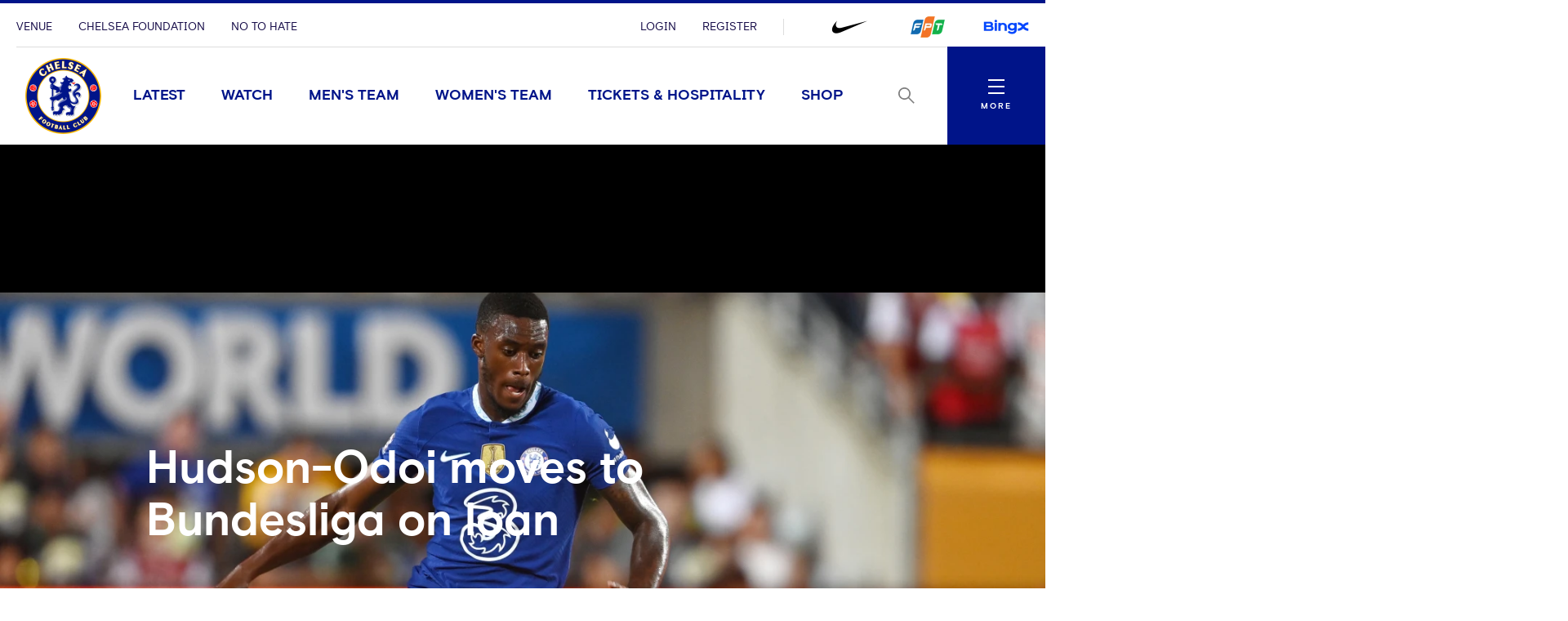

--- FILE ---
content_type: text/html; charset=utf-8
request_url: https://www.chelseafc.com/en/news/article/hudson-odoi-moves-to-bundesliga-on-loan
body_size: 27568
content:

<!DOCTYPE html>
<html lang="en">

<head>
    <link rel="preconnect" href="https://www.googletagmanager.com">

    <!-- Google Tag Manager -->
    <script>
        (function (w, d, s, l, i) {
            w[l] = w[l] || []; w[l].push({
                'gtm.start':
                    new Date().getTime(), event: 'gtm.js'
            }); var f = d.getElementsByTagName(s)[0],
                j = d.createElement(s), dl = l != 'dataLayer' ? '&l=' + l : ''; j.async = true; j.src =
                    'https://www.googletagmanager.com/gtm.js?id=' + i + dl + '&gtm_auth=rMNeCX4z9jI105psfCMaZQ&gtm_preview=env-1&gtm_cookies_win=x'; f.parentNode.insertBefore(j, f);
        })(window, document, 'script', 'dataLayer', 'GTM-MZGZKB4');</script>
    <!-- End Google Tag Manager -->

    <meta charset="utf-8" />
    <meta http-equiv="X-UA-Compatible" content="IE=edge,chrome=1">
    <meta name="viewport" content="width=device-width, initial-scale=1.0" />

    <link href="/assets/fonts/ChelseaBasis-Bold.woff" rel="preload" crossorigin as="font" type="font/woff">
    <link href="/assets/fonts/ChelseaBasis-Chiselled.woff" rel="preload" crossorigin as="font" type="font/woff">
    <link href="/assets/fonts/ChelseaBasis-ClubOutline.woff" rel="preload" crossorigin as="font" type="font/woff">
    <link href="/assets/fonts/ChelseaBasis-Light.woff" rel="preload" crossorigin as="font" type="font/woff">
    <link href="/assets/fonts/ChelseaBasis-Medium.woff" rel="preload" crossorigin as="font" type="font/woff">
    <link href="/assets/fonts/ChelseaBasis-Regular.woff" rel="preload" crossorigin as="font" type="font/woff">
    <link href="/assets/fonts/ChelseaBasisKit-Medium.woff" rel="preload" crossorigin as="font" type="font/woff">
    <link rel="manifest" href="/site.webmanifest">
    <link rel="apple-touch-icon" href="/favicon.svg">
    <link rel="icon" type="image/svg+xml" href="/favicon.png">
    <link rel="icon" type="image/png" href="/favicon.png">
    <link rel="preconnect" href="https://cdn-ukwest.onetrust.com">
    <link rel="preconnect" href="https://connect.facebook.net">
    <link rel="preconnect" href="https://securepubads.g.doubleclick.net">
    <link rel="preconnect" href="https://adservice.google.co.uk">
    <link rel="preconnect" href="https://apis.google.com">
    <link rel="preconnect" href="https://www.googleadservices.com">
    <link rel="preconnect" href="https://tpc.googlesyndication.com">
    <link rel="preconnect" href="https://w.usabilla.com">
    <link rel="preconnect" href="https://static.ads-twitter.com">
    <link rel="preconnect" href="https://snap.licdn.com">
    <meta name="theme-color" content="#0033a0">
    <link rel="stylesheet" href="/assets/1.0.0.41956/main.css">
    <link rel="stylesheet" href="//secure.widget.cloud.opta.net/v3/css/v3.football.opta-widgets.css">
    <title>Hudson-Odoi moves to Bundesliga on loan | News | Official Site | Chelsea Football Club</title>

    <meta name="robots" content="max-image-preview:large">

    <meta name="description" content="Callum Hudson-Odoi will spend the rest of the 2022/23 season on loan in Germany with Bayer Leverkusen." />

    
<meta property="og:title" content="Hudson-Odoi moves to Bundesliga on loan" />
    <meta name="og:description" content="Callum Hudson-Odoi will spend the rest of the 2022/23 season on loan in Germany with Bayer Leverkusen." />

    <meta property="og:image" content="http://res.cloudinary.com/chelsea-production/image/upload/c_fit,h_630,w_1200/v1/The%205th%20Stand%20app%20editorial/Players%20stock/Hudson-Odoi/GettyImages-1410551413" />
<meta property="og:type" content="article" />
<meta property="og:url" content="https://www.chelseafc.com/en/news/article/hudson-odoi-moves-to-bundesliga-on-loan" />



    
    <meta name="twitter:card" content="summary_large_image"/>
    <meta name="twitter:title" content="Callum Hudson-Odoi will spend the rest of the 2022/23 season on loan in Germany with Bayer Leverkusen."/>
    <meta name="twitter:description" content="Callum Hudson-Odoi will spend the rest of the 2022/23 season on loan in Germany with Bayer Leverkusen."/>
    <meta name="twitter:image" content="http://res.cloudinary.com/chelsea-production/image/upload/c_fit,h_630,w_1200/v1/The%205th%20Stand%20app%20editorial/Players%20stock/Hudson-Odoi/GettyImages-1410551413"/>
    <meta name="twitter:image:alt" content="The 5th Stand app editorial/Players stock/Hudson-Odoi/GettyImages-1410551413"/>


    <meta http-equiv="content-language" content="en-gb"/>


    <link rel="alternate" href="https://www.chelseafc.com/th/news/article/hudson-odoi-moves-to-bundesliga-on-loan" hreflang="th"/>
    <link rel="alternate" href="https://www.chelseafc.com/in/news/article/hudson-odoi-moves-to-bundesliga-on-loan" hreflang="id"/>
    <link rel="alternate" href="https://www.chelseafc.com/ja/news/article/hudson-odoi-moves-to-bundesliga-on-loan" hreflang="ja"/>
    <link rel="alternate" href="https://www.chelseafc.com/zh/news/article/hudson-odoi-moves-to-bundesliga-on-loan" hreflang="zh"/>

     
<script>
    const webSettings = {
        "baseUrl": "https://www.chelseafc.com/en/",
        "localizations": {"api.errorLabel":"Server Error","api.errorText":"An unexpected error has occurred. Please try again later.","api.noResultsLabel":"No Results","api.noResultsText":"Selection of filters has not returned any results.","aroundTheGrounds.noResultsLabel":"No results available","clubChelsea.endDate":"End Date","clubChelsea.formLabel":"Search for a Home Fixture","clubChelsea.helpline.contentParagraph1":"Additional Enquiries","clubChelsea.helpline.contentParagraph2":"Our committed team is readily available to provide guidance and assistance. Feel free to opt for either calling or emailing us, and our team will reach out to you promptly. (International: \u002B44 207 386 9373)","clubChelsea.helpline.emailLabel":"Send an Email","clubChelsea.helpline.title":"Get in Contact","clubChelsea.hideFixturesLabel":"Hide fixtures","clubChelsea.nameLabel":"Enter Team Name","clubChelsea.searchLabel":"Search","clubChelsea.showFixturesLabel":"Show fixtures","clubChelsea.sortByLabel":"Sort by price","clubChelsea.startDate":"Start Date","contentTypeName.channel":"Video","contentTypeName.columnist":"Columnist","contentTypeName.fixture":"Match","contentTypeName.fixtureListingPage":"Fixtures Results and Tables","contentTypeName.homepage":"Homepage","contentTypeName.hospitalityPage":"Hospitality","contentTypeName.newsArticle":"News","contentTypeName.newsArticleList":"News","contentTypeName.newsCategory":"News","contentTypeName.newsGallery":"Gallery","contentTypeName.newsListing":"News","contentTypeName.newsTag":"Tag","contentTypeName.newsType":"News","contentTypeName.package":"Club Chelsea","contentTypeName.playlist":"Playlist","contentTypeName.playlistListing":"Playlists","contentTypeName.productPage":"Products","contentTypeName.profile":"Profile","contentTypeName.profileListing":"Team","contentTypeName.ticketingLandingPage":"Tickets","contentTypeName.video":"Video","contentTypeName.videoLandingPage":"Videos","contentTypeName.watchPage":"Watch","featuredArticleModule.title":"Featured","featuredMatchModule.atLabel":"at","featuredMatchModule.classicMatchText":"Classic Match","featuredMatchModule.lastMatchText":"Last Match","featuredMatchModule.latestMatchText":"Latest Match","featuredMatchModule.matchCentreLinkLabel":"Match Centre","featuredMatchModule.nextMatchText":"Next Match","featuredMatchModule.postMatchText":"Match Result","featuredMatchModule.upcomingMatchText":"Upcoming Match","fixture.assistLabel":"Assisted by","fixture.canceledLabel":"Cancelled","fixture.comingSoon":"Coming Soon","fixture.comingSoonBody":"will appear here as soon as they are available","fixture.liveLabel":"Live","fixture.postponedLabel":"Postponed","fixture.previousFixturesTitleLabel":"Last time we met","fixture.tbcLabel":"TBC","fixture.timezoneLabel":"Dates/Times are shown in UK time and are subject to change","fixture.unavailable":"Unavailable","fixture.unavailableBody":"are not available for the selected season","fixtures.liveLabel":"Live","fixture.kickOffSubjectToChange":"*Kick off subject to change","footer.copyrightText":"\u0026copy; 2025 Chelsea FC. All rights reserved. No part of this site may be reproduced without our written permission.","gigya.changePasswordFailureTitle":"There was a problem updating your password; please try again","gigya.changePasswordRequestTitle":"We\u0027re doing that for you... just a tick","gigya.changePasswordSuccessTitle":"You have successfully changed your password!","gigya.completeRegistration":"Complete registration","gigya.createAccount":"Create account","gigya.dateOfBirthValidationMessage":"You need to be at least 13 years old to sign up","gigya.existingAccountMessage":"There has been an issue logging in using this social account. Try using your email address or resetting your password.","gigya.fieldValidation":"This is a required field","gigya.finishAccountSetup":"In order to create your account we need a few more details:","gigya.loggedOut":"You are now logged out","gigya.logoutFailureTitle":"There was a problem logging you out; please try again","gigya.logoutRequestTitle":"We\u0027re logging you out... just a tick","gigya.myProfileCTA":"Save Changes","gigya.newPassword":"New Password","gigya.newPasswordCTA":"Change Password","gigya.noLinkedAccount":"No linked account","gigya.password":"Password","gigya.passwordValidationMessage":"Password does not meet complexity requirements. Please use at least 8 characters. Include upper case character, lower case character and number.","gigya.phone":"Mobile","gigya.preferredLanguage":"Preferred Language","gigya.privacyLink":"Privacy Policy","gigya.registerCTA":"Join Us","gigya.registerFailureSubtitle":"There has been a problem registering these details","gigya.registerSocialCTA":"Sign up with","gigya.registerSubtitle":"Join now for free and be part of Chelsea\u0027s global fan community. You\u0027ll be able to explore Chelsea\u0027s Official Supporters Club network and unlock new features on the 5th Stand - the official Chelsea app.","gigya.registerSuccessSubtitle":"You have successfully registered","gigya.registerSuccessTitle":"Success","gigya.registerTextLink":"Already have an account?","gigya.registerTextLinkCTA":"Log in","gigya.registerTitle":"Registration form","gigya.rememberMe":"Remember Me","gigya.resetPasswordCTA":"Send reset password email","gigya.resetPasswordSubtitle":"Enter your email and we will help you to reset your password.","gigya.resetPasswordSuccessTitle":"If an account exists with this email you will receive an email shortly with instructions to reset you password","gigya.resetPasswordTitle":"Reset Password","gigya.resetPasswordWithTokenSubtitle":"Enter your new password here","gigya.resetPasswordWithTokenTitle":"Reset Password","gigya.siteAccount":"Chelsea FC Site Account","gigya.siteAccountConfirmation":"You have a Chelsea FC Site Account","gigya.siteAccountCta":"Create a Chelsea FC Site Account","gigya.siteAccountCtaLabel":"We will send you an email which contains a link to set a new password","gigya.subscription":"Keep me posted! Yes please send me news and promotional information from Chelsea FC and its official sponsors and partners via email","gigya.subscriptionLink":"official sponsors and partners","gigya.subscriptionPrefix":"I\u0027d like to receive news and promotional information from Chelsea F.C. and its","gigya.subscriptionSuffix":"Via email","gigya.terms":"By clicking this button you agree to","gigya.termsLink":"Terms \u0026 Conditions","gigya.termsPrefix":"I confirm I am over the age of 13 and I agree to the Chelsea FC","gigya.termsSuffix":"and","gigya.updateProfileFailureTitle":"There was a problem updating you profile; please try again","gigya.updateProfileRequestTitle":"We\u0027re doing that for you... just a tick","gigya.updateProfileSuccessTitle":"You have successfully updated your profile!","header.changePasswordLinkTitle":"Change Password","header.contactPreferencesLinkTitle":"Contact Preferences","header.linkedSocialAccountsLinkTitle":"Linked Social Accounts","header.logoutLinkTitle":"Logout","header.myProfileLinkTitle":"My Profile","header.registerLinkTitle":"Register","header.signInLinkTitle":"Login","hospitality.emailLabel":"Send an Email","hospitality.telephoneLabel":"Local:","hospitality.internationalTelephoneLabel":"International:","jwPlayer.adMessage":"This video will continue very soon","jwPlayer.audioCommentary":"Audio Commentary","jwPlayer.listenLive":"Listen Live","jwPlayer.nowPlaying":"Now Playing","loginWall.titleArticle":"Sign in to read ","loginWall.titleGallery":"Sign in to view","loginWall.titleVideo":"Sign in to watch","loginWall.subtitle":"Sign in or register for exclusive access to Chelsea content","loginWall.signIn":"Sign in","loginWall.register":"or Register now","matches.allCompetitionsLabel":"All Competitions","matches.aroundTheGrounds.title":"Around the grounds","matches.aroundTheGrounds.viewAllLabel":"All matches","matches.aroundTheGroundsLabel":"Scores","matches.buildUpTitle":"Match News","matches.checkbackLabel":"Check back later","matches.commentary.viewMore":"View More","matches.commentary.waitingLabel":"Commentary","matches.commentary.waitingMessage":"Commentary is not available yet. Check back soon!","matches.currentStage":"Current stage","matches.final":"Final","matches.fixturesLabel":"Fixtures","matches.fullStandingsLabel":"Full Standings","matches.fullTableLabel":"Full table","matches.headToHeadDrawLabel":"Draw","matches.headToHeadGoalsAgainstLabel":"Goals against","matches.headToHeadGoalsForLabel":"Goals for","matches.headToHeadLostLabel":"Lost","matches.headToHeadTitleLabel":"Head to head","matches.headToHeadWonLabel":"Won","matches.hospitalityLinkLabel":"Hospitality","matches.lastUpdated":"Last updated","matches.leagueTableTimestampLabel":"Table data last updated at","matches.lineup.noResultsText":"Lineups not yet announced","matches.lineup.startingTitle":"Starting XI","matches.lineup.subsTitle":"Substitutes","matches.lineUpsLabel":"Lineups","matches.lineUpsManagerLabel":"Manager","matches.liveLabel":"Live","matches.matchCentreLinkLabel":"Match Centre","matches.matchDayTabLabel":"Match Day","matches.matchPassLinkLabel":"Match Pass","matches.matchReportLabel":"Match Report","matches.noFixturesLabel":"No fixtures available","matches.noLeagueTableLabel":"Selected competition data is not available.","matches.noResultsLabel":"No results available","matches.noTicketsLabel":"Sorry there are no tickets currently available.","matches.otherGroupsLabel":"All groups","matches.otherMatchesLabel":"Other matches","matches.preGameTabTitle":"Match News","matches.previousFixturesTitle":"Most recent matches","matches.quarterFinals":"Quarter-Finals","matches.recentFormLabel":"Form","matches.recentFormPlayedLabel":"Played","matches.recentFormPointsLabel":"Points","matches.recentFormPositionLabel":"Position","matches.resultsLabel":"Results","matches.round":"Round","matches.roundOf16":"Round of 16","matches.semiFinals":"Semi-Finals","matches.stats.bigChancesLabel":"Big Chances","matches.stats.blocksLabel":"Blocks","matches.stats.completedPassesLabel":"Completed","matches.stats.cornersLabel":"Corners","matches.stats.defenceLabel":"Defence","matches.stats.duelsWonLabel":"Duels Won","matches.stats.foulsLabel":"Fouls","matches.stats.offsidesLabel":"Offsides","matches.stats.passingAccuracyLabel":"Passing Accuracy","matches.stats.passingLabel":"Passing","matches.stats.possessionLabel":"Possession","matches.stats.shotsLabel":"Shots","matches.stats.shotsOffTargetLabel":"Off Target","matches.stats.shotsOnTargetLabel":"On Target","matches.stats.tacklesLabel":"Tackles","matches.stats.totalPassesLabel":"Total Passes","matches.tablesLabel":"Tables","matches.tbcLabel":"TBC","matches.ticketingSidebarHospitalityTitle":"Club Chelsea","matches.ticketingSidebarSaleDatesTitle":"On sale dates","matches.ticketingSidebarTicketsExplainedLabel":"Tickets Explained","matches.ticketingSidebarTicketsExplainedLinkText":"View Ticketing Information","matches.ticketingSidebarTicketsExplainedText":"Learn about our ticket types and how you can buy them","matches.ticketingSidebarTitle":"Tickets \u0026 Hospitality","matches.ticketsLinkLabel":"Tickets","matches.videoCarouselTitle":"Videos","navigation.back":"Back","navigation.usefulLinks":"Useful Links","news.allArticlesText":"All articles","news.linkCopyLabel":"Link copied to clipboard","news.loadLabel":"Load more","news.matchLocationLabel":"at","news.noResultsText":"No results","news.profileLinkText":"Profile","newsArticle.writtenByLabel":"Written by","newsArticleListing.noResultsText":"No results","newsArticleListing.types.all":"Show All","newsArticleListing.types.article":"Articles","newsArticleListing.types.gallery":"Galleries","newsArticleListing.types.video":"Videos","notFoundPage.appContentMessage":"This content is only available on the Official Chelsea FC app.","notFoundPage.appFooterMessage":"Download the app to unlock the full experience.","onebasket.common.address.addressLine1":"Address line 1","onebasket.common.address.addressLine2":"Address line 2","onebasket.common.address.addressLine3":"Address line 3","onebasket.common.address.city":"City","onebasket.common.address.countryCode":"Country","onebasket.common.address.postCode":"Post code","onebasket.common.address.region":"Region","onebasket.common.crossSells.continueToBasket":"Continue To Basket","onebasket.common.crossSells.crossSell.addToBasket":"Add to Basket","onebasket.common.crossSells.crossSell.decrementQuantity":"decrement quantity","onebasket.common.crossSells.crossSell.incrementQuantity":"increment quantity","onebasket.common.crossSells.crossSell.priceIncVat":"inc VAT","onebasket.common.crossSells.errors.quantity.title":"Limit reached","onebasket.common.crossSells.errors.quantity.message":"A maximum of two additional wines can be added to your basket when purchasing tickets","onebasket.common.crossSells.errors.quantity.buttonLabel":"Continue","onebasket.common.crossSells.title":"Enhance your experience","onebasket.common.customer.email":"Email","onebasket.common.customer.firstName":"First name","onebasket.common.customer.lastName":"Last name","onebasket.common.payment.checkoutTitle":"Enter your details to continue","onebasket.common.payment.preparingPayment":"Preparing payment...","onebasket.common.pricing.buyNow":"Buy Now","onebasket.common.pricing.continuePurchase":"Continue Purchase","onebasket.common.pricing.limitedAvailability":"Limited Availability","onebasket.common.pricing.noResultsFound":"There are no matches in the selected date range.","onebasket.common.pricing.perPerson":"/person","onebasket.common.pricing.price":"Price (inc VAT)","onebasket.common.pricing.priceFrom":"Price from (inc VAT)","onebasket.common.pricing.priceIncVat":"Inc VAT","onebasket.common.pricing.soldOut":"Sold out","onebasket.common.pricing.totalIncVat":"Total (Inc VAT)","onebasket.common.pricing.upcomingMatches":"Upcoming Matches","onebasket.common.tickets.block":"Section","onebasket.common.tickets.price":"Price","onebasket.common.tickets.reservingBestSeats":"Reserving the best seats...","onebasket.common.tickets.row":"Row","onebasket.common.tickets.seat":"Seat","onebasket.common.tickets.viewSeat":"3D View","onebasket.format.dateTimeSeparator":"\u00EF\u00BF\u00BD","onebasket.format.orSeparator":"OR","onebasket.hospitality.basket.addToBasket":"Add To Basket","onebasket.hospitality.basket.completeTransaction":"to complete your transaction","onebasket.hospitality.basket.empty":"Empty Basket","onebasket.hospitality.basket.emptyBasket.confirmationLabel":"Continue","onebasket.hospitality.basket.emptyBasket.confirmationMessage":"By clicking Continue the basket will be emptied.","onebasket.hospitality.basket.emptyBasket.confirmationTitle":"Empty Basket?","onebasket.hospitality.basket.emptyBasket.triggerLabel":"Empty Basket","onebasket.hospitality.basket.expired.confirmationLabel":"OK","onebasket.hospitality.basket.expired.confirmationMessage":"Your ticket purchase time has expired and your basket has been emptied. Press OK to start again.","onebasket.hospitality.basket.expired.confirmationTitle":"Out of time","onebasket.hospitality.basket.itemLabel":"Items","onebasket.hospitality.basket.logInPrompt.guestCheckout":"Guest Checkout","onebasket.hospitality.basket.logInPrompt.logIn":"Log In","onebasket.hospitality.basket.logInPrompt.message":"If you have an account, log in. If not, use guest checkout.","onebasket.hospitality.basket.logInPrompt.title":"Checkout","onebasket.hospitality.basket.noItemsInBasket":"There are no items in your basket. Please return to the Club Chelsea homepage to start over.","onebasket.hospitality.basket.ageConsentConfirmation":"By checking this box, I confirm that I am over 18 years of age.","onebasket.hospitality.basket.pageTitle":"Your Basket","onebasket.hospitality.basket.removeItem.cancelLabel":"Cancel","onebasket.hospitality.basket.removeItem.confirmationLabel":"Continue","onebasket.hospitality.basket.removeItem.confirmationMessage":"By clicking Continue the item will be removed.","onebasket.hospitality.basket.removeItem.confirmationTitle":"Remove Item?","onebasket.hospitality.basket.removeItem.triggerLabel":"Remove Item","onebasket.hospitality.basket.removeLineItem":"remove line item","onebasket.hospitality.basket.returnToDashboard":"Return to Club Chelsea homepage","onebasket.hospitality.basket.termsLabel":"I agree to the following:","onebasket.hospitality.basket.termsDescription":"By selecting the Checkout button I agree to purchase the tickets selected, to accept any restrictions noted, and understand that I am responsible for any payment needed to complete the purchase. All sales are final. There are no refunds or exchanges. If I am purchasing Club Chelsea tickets, I hereby confirm that I have read the Terms and Conditions, which are available for inspection at https://www.chelseafc.com/en/club-chelsea-ticket-terms-and-conditions. You can view our Privacy Policy at https://www.chelseafc.com/en/privacy-policy.","onebasket.hospitality.checkout.error.confirmationButtonLabel":"Continue","onebasket.hospitality.checkout.error.message":"There was an error checking out.","onebasket.hospitality.checkout.error.title":"Checkout unavailable","onebasket.hospitality.checkout.pageTitle.checkout":"Checkout","onebasket.hospitality.checkout.pageTitle.guest":"Guest checkout","onebasket.hospitality.manual.maxSeats.buttonLabel":"Continue","onebasket.hospitality.manual.maxSeats.message":"It\u0027s only possible to select {ticketTotal} seat(s). To increase, please add more tickets.","onebasket.hospitality.manual.maxSeats.title":"Seat quantity limit","onebasket.hospitality.manual.maxSeats.token":"{ticketTotal}","onebasket.hospitality.manual.reservingSeats":"Reserving Seats...","onebasket.hospitality.orderConfirmation.nextStep.title":"What happens next?","onebasket.hospitality.orderConfirmation.nextStep.processTime":"Your tickets will be processed shortly","onebasket.hospitality.orderConfirmation.nextStep.instruction":"For instructions on how to access your tickets and prepare for the match, please refer to your confirmation email.","onebasket.hospitality.orderConfirmation.nextStep.call":"Call","onebasket.hospitality.orderConfirmation.nextStep.phoneNum":"0371 811 1955","onebasket.hospitality.orderConfirmation.heading":"Your order has been accepted and is processing.","onebasket.hospitality.orderConfirmation.message":"We will send a confirmation email and receipt upon success.","onebasket.hospitality.orderConfirmation.pageTitle":"Order Processing","onebasket.hospitality.orderFailure.pageTitle":"Order Failure","onebasket.hospitality.orderFailure.heading":"Something went wrong.","onebasket.hospitality.orderFailure.message":"Your order was received, however there was an error during processing. A member of the Club Chelsea team will be in touch shortly to assist with completing your order.","onebasket.hospitality.orderFailure.orderIdMessage":"Your order number is:","onebasket.hospitality.orderFailure.continueButton":"Contact support","onebasket.hospitality.orderPending.pageTitle":"Order Received","onebasket.hospitality.orderPending.heading":"Your order has been received.","onebasket.hospitality.orderPending.message":"This may take some time to complete. We will send a confirmation email and receipt shortly. If there are any problems while processing your order, a member of the Club Chelsea team will be in touch.","onebasket.hospitality.orderPending.orderIdMessage":"Your order number is:","onebasket.hospitality.orderPending.continueButton":"Contact support","onebasket.hospitality.payment.pageTitle":"Payment","onebasket.hospitality.payment.returnToBasket.cancelLabel":"Cancel","onebasket.hospitality.payment.returnToBasket.confirmationLabel":"Return to basket","onebasket.hospitality.payment.returnToBasket.confirmationMessage":"By clicking Continue the payment will be cancelled.","onebasket.hospitality.payment.returnToBasket.confirmationTitle":"Return to Basket?","onebasket.hospitality.payment.returnToBasket.triggerLabel":"return to basket","onebasket.hospitality.payment.error.title":"There was a problem with your payment.","onebasket.hospitality.payment.error.message":"Your payment has been refused. Please try again.","onebasket.hospitality.payment.error.retryLabel":"Try again","onebasket.hospitality.payment.error.cancelLabel":"Cancel","onebasket.hospitality.seatType.errors.adultTicketRequired.title":"Adult ticket required","onebasket.hospitality.seatType.errors.adultTicketRequired.message":"Children (12 and under) need to be accompanied by a minimum of 1 adult for every 2 children.","onebasket.hospitality.seatType.errors.adultTicketRequired.buttonLabel":"Ok","onebasket.hospitality.seatType.automatic.description":"Sit back and relax as we automatically reserve the best available seats for you.","onebasket.hospitality.seatType.automatic.title":"Choose seats for me","onebasket.hospitality.seatType.chooseNewSeats.cancelLabelAuto":"Keep Reserved Seats","onebasket.hospitality.seatType.chooseNewSeats.cancelLabelManual":"Keep Selected Seats","onebasket.hospitality.seatType.chooseNewSeats.confirmationLabel":"Continue","onebasket.hospitality.seatType.chooseNewSeats.confirmationMessageAuto":"By clicking Continue the reserved seats will be released.","onebasket.hospitality.seatType.chooseNewSeats.confirmationMessageManual":"By clicking Continue your seat selection will be lost.","onebasket.hospitality.seatType.chooseNewSeats.confirmationTitle":"Choose Different Seats?","onebasket.hospitality.seatType.chooseSeatsForMe":"Choose Seats For Me","onebasket.hospitality.seatType.chooseYourOwnSeats":"Choose Your Own Seats","onebasket.hospitality.seatType.errors.invalid.title":"Seats unavailable","onebasket.hospitality.seatType.errors.invalid.message":"Seats matching your request were not available. Please select different options or fewer seats and try again.","onebasket.hospitality.seatType.errors.invalid.buttonLabel":"Select Alternatives","onebasket.hospitality.seatType.errors.startOver.title":"Ticket reservation failed","onebasket.hospitality.seatType.errors.startOver.message":"Your basket session has expired. Please start over to continue. Thank you.","onebasket.hospitality.seatType.errors.startOver.buttonLabel":"Start Over","onebasket.hospitality.seatType.errors.lockFailed.title":"Seats unavailable","onebasket.hospitality.seatType.errors.lockFailed.message":"We\u0027re sorry, but the tickets and/or package you selected are no longer available. Please select an alternative option.","onebasket.hospitality.seatType.errors.lockFailed.buttonLabel":"See Alternatives","onebasket.hospitality.seatType.errors.continuousSeats.title":"Seat allocation issue","onebasket.hospitality.seatType.errors.continuousSeats.message":"The ticketing system does not permit leaving a single seat unoccupied. Please adjust your selection accordingly.","onebasket.hospitality.seatType.errors.continuousSeats.buttonLabel":"Select Alternatives","onebasket.hospitality.seatType.manual.description":"Select the exact seat you want from our interactive stadium map.","onebasket.hospitality.seatType.manual.title":"Choose your own seats","onebasket.hospitality.seatType.releasingSeats":"Releasing seats","onebasket.hospitality.seatType.viewSeatTitle":"Seat View","onebasket.hospitality.seatType.yourSeatSelection":"Your Seat Selection","onebasket.hospitality.tariffs.description":"Select the number of tickets you want.","onebasket.hospitality.tariffs.maxTickets.email.label":"Send an Email","onebasket.hospitality.tariffs.maxTickets.email.value":"mailto:clubchelsea@chelseafc.com","onebasket.hospitality.tariffs.maxTickets.message":"It\u0027s only possible to purchase up to {ticketTotal} tickets online. If you need more than {ticketTotal} tickets please call our Hospitality team and they\u0027ll be happy to assist you.","onebasket.hospitality.tariffs.maxTickets.telephone.label":"Call \u002B44 207 123 4567","onebasket.hospitality.tariffs.maxTickets.telephone.value":"tel:\u002B44 207 123 4567","onebasket.hospitality.tariffs.maxTickets.title":"Ticket quantity limit","onebasket.hospitality.tariffs.maxTickets.token":"{ticketTotal}","onebasket.navigation.back":"Back","onebasket.navigation.checkout":"Checkout","onebasket.navigation.continue":"Continue","onebasket.navigation.continueShopping":"Continue Shopping","packages.fixtureSpecificDescription":"Select one of our packages,  starting at just {price} per person.","packages.fixtureSpecificTitle":"Our Packages","packages.seeMore":"See More","packages.seePackages":"See Packages","pageTitle.chelseaFootballClubText":"Chelsea Football Club","pageTitle.officialSiteText":"Official Site","profile.ageLabel":"age","profile.appearancesLabel":"Appearances","profile.buyMyShirtLinkText":"Buy Shirt","profile.cleanSheetsLabel":"Clean sheets","profile.debutLabel":"Debut","profile.dobLabel":"DOB","profile.goalsLabel":"Goals","profile.heightLabel":"Height","profile.latestNewsLabel":"Latest News \u0026 Videos","profile.nameLabel":"Name","profile.nationality":"Nationality","profile.nationalTeam":"National Team","profile.onLoanLabel":"On Loan","profile.onLoanText":"On Loan","profile.placeOfBirth":"Place of Birth","profile.position.defender":"Defender","profile.position.forward":"Forward","profile.position.goalkeeper":"Goalkeeper","profile.position.headCoach":"Head Coach","profile.position.midfielder":"Midfielder","profile.position.staff":"Staff","profile.positionLabel":"Position","profile.seasonStatsTitle":"Season Stats","profile.seeAllStatsLabel":"See All Stats","profile.stats.appearances.appearancesTitle":"#team# Appearances","profile.stats.appearances.minutesPlayedTitle":"Minutes Played","profile.stats.appearances.startsTitle":"Starts","profile.stats.appearances.subbedOnOffTitle":"Subbed On / Off","profile.stats.appearances.title":"Appearances","profile.stats.comingSoonMessage":"Stat Coming Soon","profile.stats.fouls.foulsCommited":"Fouls Committed","profile.stats.fouls.foulsDrawn":"Fouls Drawn","profile.stats.fouls.redCards":"Red Cards","profile.stats.fouls.yellowCards":"Yellow Cards","profile.stats.goalkeeping.catches":"Catches","profile.stats.goalkeeping.catchSaves":"Saves Made - Catch","profile.stats.goalkeeping.cleansheets":"Clean Sheets","profile.stats.goalkeeping.goalsConcededTitle":"Goals Conceded Inside/Outside Box","profile.stats.goalkeeping.punches":"Punches","profile.stats.goalkeeping.punchSaves":"Saves Made - Punch","profile.stats.goalkeeping.teamRanking":"Team Ranking","profile.stats.goalkeeping.title":"Goalkeeping","profile.stats.goalkeeping.totalSaves":"Total Saves","profile.stats.goals.goalsBoxTitle":"Goals Inside/Outside Box","profile.stats.goals.goalsPerMatch":"Goals Per Match","profile.stats.goals.minutesPerGoal":"Minutes Per Goal","profile.stats.goals.overallTeamRankingTitle":"Overall Team Ranking","profile.stats.goals.teamRankingTitle":"Team Rankings","profile.stats.goals.title":"Goals","profile.stats.goals.totalGoals":"Total Goals","profile.stats.passCompletion.playerLong":"Long Balls","profile.stats.passCompletion.playerShort":"Short Balls","profile.stats.passCompletion.teamAverage":"Team Average","profile.stats.passCompletion.title":"Pass Completion %","profile.stats.passes.back":"Back","profile.stats.passes.forward":"Forward","profile.stats.passes.left":"Left","profile.stats.passes.right":"Right","profile.stats.passes.title":"Passes","profile.stats.passSuccess.assists":"Assists","profile.stats.passSuccess.crosses":"Successful Crosses","profile.stats.passSuccess.keyPasses":"Key Passes","profile.stats.passSuccess.overallTitle":"Overall Team Ranking","profile.stats.passSuccess.rankingTitle":"Team Rankings","profile.stats.passSuccess.title":"Pass Success Rate","profile.stats.passSuccess.totalPasses":"Total Passes","profile.stats.scoredWith.freeKicks":"Free Kicks","profile.stats.scoredWith.head":"Head","profile.stats.scoredWith.leftFoot":"Left Foot","profile.stats.scoredWith.penalties":"Penalties","profile.stats.scoredWith.rightFoot":"Right Foot","profile.stats.scoredWith.title":"Scored With","profile.stats.shots.player":"Player","profile.stats.shots.shotsOffTarget":"Shots Off Target","profile.stats.shots.shotsOnTarget":"Shots On Target","profile.stats.shots.teamAverage":"Team Average","profile.stats.shots.title":"Shots","profile.stats.shots.woodworkHit":"Woodwork Hit","profile.stats.title":"Statistics","profile.stats.touches.blocksTitle":"Blocks","profile.stats.touches.clearancesTitle":"Clearances","profile.stats.touches.duelsWonLostTitle":"Duels Won / Lost","profile.stats.touches.interceptionsTitle":"Interceptions","profile.stats.touches.tacklesWonLostTitle":"Tackles Won / Lost","profile.stats.touches.teamRanking":"Team Ranking","profile.stats.touches.title":"Touches","profile.stats.touches.totalTouchesTitle":"Total Touches","profile.totalMinutesPlayedLabel":"Total Minutes Played","relatedContent.title":"Related Content","search.failedValidationLabel":"Please enter a search term","search.matchesLabel":"Matches","search.navLinks.articles":"News","search.navLinks.matches":"Matches","search.navLinks.pages":"Pages","search.navLinks.profiles":"Players \u0026 Staff","search.navLinks.videos":"Video","search.newsLabel":"News","search.noResultsLabel":"No results","search.noResultsText":"No results matched your search","search.pagesLabel":"Pages","search.placeholderText":"What are you looking for?","search.playersLabel":"Players \u0026 Staff","search.resultsText":"Results","search.showAllText":"See All","search.titleLabel":"Search","search.usefulLinksLabel":"Useful Links","search.videoLabel":"Video","shop.buyNowLabel":"BUY NOW","ticketing.availableForMembersLinkText":"Available for members","ticketing.availableSoonLabel":"Available Soon","ticketing.buyNowLabel":"Buy Now","ticketing.cancelledLabel":"Cancelled","ticketing.hospitalityAvailableLinkText":"Hospitality tickets available","ticketing.limitedAvailabilityLabel":"Limited availability","ticketing.moreInfoLinkText":"More info","ticketing.nowLabel":"Now","ticketing.offSaleLabel":"Off Sale","ticketing.onSaleLabel":"On-sale","ticketing.packageExplainedLabel":"Package explained","ticketing.postponedLabel":"Postponed","ticketing.smallPrintText":"Dates/Times are shown in UK time and are subject to change","ticketing.soldOutLabel":"Sold Out","ticketing.tbcLabel":"TBC","ticketing.venueTbcLabel":"Venue TBC","ticketing.viewFullTicketLinkText":"View Full Ticket Information","ticketing.viewTicketsLabel":"View Tickets","videos.unavailable":"Video Unavailable","videos.unavailableCtaText":"Find out more","videos.unavailableMessage":"This content is not available in your location","watch.boxSetCategoryLabel":"Box Set","watch.boxSetsLabel":"Boxsets","watch.episodesLabel":"Episodes","watch.featuredInLabel":"Featured In","watch.latestLabel":"Latest","watch.moreBoxSetsLabel":"More boxsets","watch.upNextLabel":"Up next...","watch.watchNowLabel":"Watch now","watch.watchTrailerLabel":"Watch Trailer"},
        "jwPlayer": {
            "advertising": {
                "adscheduleid": "cIGBD67g",
                "tag": "https://pubads.g.doubleclick.net/gampad/ads?iu=/21802168006/VIDEO_AD_UNIT&tfcd=0&npa=0&sz=640x480&gdfp_req=1&output=vast&unviewed_position_start=1&env=vp&impl=s&correlator="
            }
        },
        "chelseaCrest": {"id":"Site Chelsea Badges/Main_Website_Badge_-_Colour","title":"Site Chelsea Badges/Main_Website_Badge_-_Colour","description":"","credit":"","file":{"fileName":"Site Chelsea Badges/Main_Website_Badge_-_Colour","contentType":"image","type":"upload","format":"png","url":"http://img.chelseafc.com/image/upload/v1666011045/Site%20Chelsea%20Badges/Main_Website_Badge_-_Colour.png","urlObject":{"baseUrl":"https://res.cloudinary.com/","cloudName":"chelsea-production","resourceType":"image","type":"upload","publicId":"Site Chelsea Badges/Main_Website_Badge_-_Colour"},"details":{"size":381582,"transformations":"","image":{"width":1000,"height":1000}}},"coordinates":[]},
        "header": {
            "chelseaCrest": {"id":"Site Chelsea Badges/Main_Website_Badge_-_Colour","title":"Site Chelsea Badges/Main_Website_Badge_-_Colour","description":"","credit":"","file":{"fileName":"Site Chelsea Badges/Main_Website_Badge_-_Colour","contentType":"image","type":"upload","format":"png","url":"http://img.chelseafc.com/image/upload/v1666011045/Site%20Chelsea%20Badges/Main_Website_Badge_-_Colour.png","urlObject":{"baseUrl":"https://res.cloudinary.com/","cloudName":"chelsea-production","resourceType":"image","type":"upload","publicId":"Site Chelsea Badges/Main_Website_Badge_-_Colour"},"details":{"size":381582,"transformations":"","image":{"width":1000,"height":1000}}},"coordinates":[]},
            "clubChelseaCrest": {"id":"Site Chelsea Badges/Main_Website_Badge_-_Club_Chelsea","title":"Site Chelsea Badges/Main_Website_Badge_-_Club_Chelsea","description":"","credit":"","file":{"fileName":"Site Chelsea Badges/Main_Website_Badge_-_Club_Chelsea","contentType":"image","type":"upload","format":"png","url":"http://img.chelseafc.com/image/upload/v1666011045/Site%20Chelsea%20Badges/Main_Website_Badge_-_Club_Chelsea.png","urlObject":{"baseUrl":"https://res.cloudinary.com/","cloudName":"chelsea-production","resourceType":"image","type":"upload","publicId":"Site Chelsea Badges/Main_Website_Badge_-_Club_Chelsea"},"details":{"size":354450,"transformations":"","image":{"width":1000,"height":1000}}},"coordinates":[]},
        },
        "ablySubscribeKey": "R9gFiQ.lLFEFA:H5q_7reDreYY0NmeCnRctZnMcSBjzUVN2Q0TzCsHoQc",
        "loginBaseUrl": "/account/login",
        "registerBaseUrl": "/account/register",
        "productsBaseUrl": "/products",
        "onebasket": {
            "xApiKey": "NjUyM2ZkZmVkYjI0YzUyMzRhZjlkMTBm",
            "dsn": "",
            "environment": "Live",
            "ticketingUrl": "",
            "launchDarklyClientId": "",
            "adyenClientKey": "live_SCMID23K2NHSXA7RCUG4TDSSXMLFHQJ7",
            "mmcClientId": "tdc",
            "mmcVenueId": "eu-gb-00018-chelseafc",
            "features": [{"name":"BUY_TICKETS","enabled":false},{"name":"HOSPITALITY","enabled":true}],
        },
        "charges": {
            "site": "chelseafc-pay"
        },
        "wscApiKey": ""
    };
</script>
    
<script src="https://cdn-ukwest.onetrust.com/scripttemplates/otSDKStub.js" async defer type="text/javascript" charset="UTF-8" data-domain-script="297428d2-43b0-4db4-af37-e3cc194d2ca8"></script>
<script type="text/javascript">
function OptanonWrapper() { }
</script>

    
<script async src="https://securepubads.g.doubleclick.net/tag/js/gpt.js"></script>
<script>
  window.googletag = window.googletag || {cmd: []};
var advertNewsArticlesBannerTop;

  googletag.cmd.push(function() {
      
    var mapping =
            googletag.sizeMapping()
                   .addSize([1100, 400], [[970, 90], [970, 250]])
                   .addSize([850, 400], [728, 90])
                   .addSize([0, 0], [300, 250])
                   .build();
      
advertNewsArticlesBannerTop = googletag.defineSlot('/21802168006/web_articles',[[970, 90], [728, 90], [300, 250]], 'web_articles').addService(googletag.pubads());
googletag.pubads().setTargeting('type', 'Chelsea Transfer News');
googletag.pubads().setTargeting('tags', 'Callum Hudson-Odoi');
googletag.pubads().setTargeting('category', 'Transfer news');
advertNewsArticlesBannerTop.defineSizeMapping(mapping);
    googletag.pubads().enableSingleRequest();
    googletag.pubads().collapseEmptyDivs();
    googletag.enableServices();
  });
</script>

</head>

<body>

    <!-- Google Tag Manager (noscript) -->
    <noscript><iframe
            src="https://www.googletagmanager.com/ns.html?id=GTM-MZGZKB4&gtm_auth=rMNeCX4z9jI105psfCMaZQ&gtm_preview=env-1&gtm_cookies_win=x"
            height="0" width="0" style="display:none;visibility:hidden"></iframe></noscript>
    <!-- End Google Tag Manager (noscript) -->

    
<div data-component="BasketTimerContainer"></div>

    

<div data-component="SiteHeader" data-props="{&quot;forNav&quot;:[{&quot;id&quot;:&quot;1EMgg2l5wXB7OGYIGr1NIr&quot;,&quot;title&quot;:&quot;Venue&quot;,&quot;url&quot;:&quot;/en/venues&quot;,&quot;isActive&quot;:false,&quot;isExternal&quot;:false},{&quot;id&quot;:&quot;6WIfoCElvk9vHG4qr6VCI5&quot;,&quot;title&quot;:&quot;Chelsea Foundation&quot;,&quot;url&quot;:&quot;/en/chelsea-foundation-and-soccer-schools&quot;,&quot;isActive&quot;:false,&quot;isExternal&quot;:false},{&quot;id&quot;:&quot;AibGLZuN1vyYDJ50oxhO2&quot;,&quot;title&quot;:&quot;No To Hate&quot;,&quot;url&quot;:&quot;/en/no-to-hate&quot;,&quot;isActive&quot;:false,&quot;isExternal&quot;:false}],&quot;accountLinks&quot;:[{&quot;title&quot;:&quot;Login&quot;,&quot;url&quot;:&quot;/en/account/Login?redirect=https%3A%2F%2Fwww.chelseafc.com%2Fen%2Fnews%2Farticle%2Fhudson-odoi-moves-to-bundesliga-on-loan&quot;,&quot;type&quot;:&quot;login&quot;},{&quot;title&quot;:&quot;Register&quot;,&quot;url&quot;:&quot;/en/account/register?redirect=https%3A%2F%2Fwww.chelseafc.com%2Fen%2Fnews%2Farticle%2Fhudson-odoi-moves-to-bundesliga-on-loan&quot;,&quot;type&quot;:&quot;register&quot;},{&quot;title&quot;:&quot;Logout&quot;,&quot;url&quot;:&quot;/en/account/logout&quot;,&quot;type&quot;:&quot;logout&quot;},{&quot;title&quot;:&quot;My Profile&quot;,&quot;url&quot;:&quot;https://account.chelseafc.com/account/edit/?client_id=a48751f4-73e8-4c2c-90ba-6a71ff3fc91e\u0026locale=en&quot;,&quot;type&quot;:&quot;account&quot;}],&quot;sponsors&quot;:[{&quot;id&quot;:&quot;2eaf5302-2f2d-4cd0-9bcc-ffbe6f61e794&quot;,&quot;image&quot;:{&quot;id&quot;:&quot;Partner Logos 2022/High Resolution (Large File Size)/Nike_Swoosh_Black&quot;,&quot;title&quot;:&quot;Partner Logos 2022/High Resolution (Large File Size)/Nike_Swoosh_Black&quot;,&quot;description&quot;:&quot;&quot;,&quot;credit&quot;:&quot;&quot;,&quot;file&quot;:{&quot;fileName&quot;:&quot;Partner Logos 2022/High Resolution (Large File Size)/Nike_Swoosh_Black&quot;,&quot;contentType&quot;:&quot;image&quot;,&quot;type&quot;:&quot;upload&quot;,&quot;format&quot;:&quot;png&quot;,&quot;url&quot;:&quot;http://img.chelseafc.com/image/upload/v1653383819/Partner%20Logos%202022/High%20Resolution%20%28Large%20File%20Size%29/Nike_Swoosh_Black.png&quot;,&quot;urlObject&quot;:{&quot;baseUrl&quot;:&quot;https://res.cloudinary.com/&quot;,&quot;cloudName&quot;:&quot;chelsea-production&quot;,&quot;resourceType&quot;:&quot;image&quot;,&quot;type&quot;:&quot;upload&quot;,&quot;publicId&quot;:&quot;Partner Logos 2022/High Resolution (Large File Size)/Nike_Swoosh_Black&quot;},&quot;details&quot;:{&quot;size&quot;:77028,&quot;transformations&quot;:&quot;&quot;,&quot;image&quot;:{&quot;width&quot;:3000,&quot;height&quot;:1000}}},&quot;coordinates&quot;:[]},&quot;link&quot;:{&quot;id&quot;:&quot;c89e3ddb-8d07-4c3b-83d6-176d90a41d10&quot;,&quot;title&quot;:&quot;Nike.&quot;,&quot;url&quot;:&quot;https://www.nike.com/gb/&quot;,&quot;isExternal&quot;:true,&quot;isActive&quot;:false}},{&quot;id&quot;:&quot;84a2ff6b-44de-41b4-b7c7-69bc241f29d9&quot;,&quot;image&quot;:{&quot;id&quot;:&quot;logos/sponsors/footer-logos/fpt_footer_600x200&quot;,&quot;title&quot;:&quot;logos/sponsors/footer-logos/fpt_footer_600x200&quot;,&quot;description&quot;:&quot;&quot;,&quot;credit&quot;:&quot;&quot;,&quot;file&quot;:{&quot;fileName&quot;:&quot;logos/sponsors/footer-logos/fpt_footer_600x200&quot;,&quot;contentType&quot;:&quot;image&quot;,&quot;type&quot;:&quot;upload&quot;,&quot;format&quot;:&quot;png&quot;,&quot;url&quot;:&quot;http://img.chelseafc.com/image/upload/v1744208831/logos/sponsors/footer-logos/fpt_footer_600x200.png&quot;,&quot;urlObject&quot;:{&quot;baseUrl&quot;:&quot;https://res.cloudinary.com/&quot;,&quot;cloudName&quot;:&quot;chelsea-production&quot;,&quot;resourceType&quot;:&quot;image&quot;,&quot;type&quot;:&quot;upload&quot;,&quot;publicId&quot;:&quot;logos/sponsors/footer-logos/fpt_footer_600x200&quot;},&quot;details&quot;:{&quot;size&quot;:15174,&quot;transformations&quot;:&quot;&quot;,&quot;image&quot;:{&quot;width&quot;:600,&quot;height&quot;:200}}},&quot;coordinates&quot;:[]},&quot;link&quot;:{&quot;id&quot;:&quot;708f361a-e07d-4553-97fe-d9c882f37801&quot;,&quot;title&quot;:&quot;FPT.&quot;,&quot;url&quot;:&quot;https://fptsoftware.com/fpt-chelseafc&quot;,&quot;isExternal&quot;:true,&quot;isActive&quot;:false}},{&quot;id&quot;:&quot;7ad6f338-dcb5-4167-aca1-e9085f2fb006&quot;,&quot;image&quot;:{&quot;id&quot;:&quot;logos/sponsors/header-logos/bingx_header_500x167&quot;,&quot;title&quot;:&quot;logos/sponsors/header-logos/bingx_header_500x167&quot;,&quot;description&quot;:&quot;&quot;,&quot;credit&quot;:&quot;&quot;,&quot;file&quot;:{&quot;fileName&quot;:&quot;logos/sponsors/header-logos/bingx_header_500x167&quot;,&quot;contentType&quot;:&quot;image&quot;,&quot;type&quot;:&quot;upload&quot;,&quot;format&quot;:&quot;png&quot;,&quot;url&quot;:&quot;http://img.chelseafc.com/image/upload/v1704444285/logos/sponsors/header-logos/bingx_header_500x167.png&quot;,&quot;urlObject&quot;:{&quot;baseUrl&quot;:&quot;https://res.cloudinary.com/&quot;,&quot;cloudName&quot;:&quot;chelsea-production&quot;,&quot;resourceType&quot;:&quot;image&quot;,&quot;type&quot;:&quot;upload&quot;,&quot;publicId&quot;:&quot;logos/sponsors/header-logos/bingx_header_500x167&quot;},&quot;details&quot;:{&quot;size&quot;:7641,&quot;transformations&quot;:&quot;&quot;,&quot;image&quot;:{&quot;width&quot;:500,&quot;height&quot;:167}}},&quot;coordinates&quot;:[]},&quot;link&quot;:{&quot;id&quot;:&quot;9c7f0ccd-1de4-4f88-b0c5-841685cef6e3&quot;,&quot;title&quot;:&quot;Bingx.&quot;,&quot;url&quot;:&quot;https://bingx.com/en?ch=bm_cfc&quot;,&quot;isExternal&quot;:true,&quot;isActive&quot;:false}}],&quot;siteLinks&quot;:[{&quot;id&quot;:&quot;6UAfceIrnRo612kydgopIJ&quot;,&quot;title&quot;:&quot;Latest&quot;,&quot;url&quot;:&quot;/en/news/latest-news&quot;,&quot;isActive&quot;:false,&quot;isExternal&quot;:false,&quot;subLinks&quot;:[{&quot;id&quot;:&quot;4dLAIrqjM8FmXmSoUDUxh3&quot;,&quot;title&quot;:&quot;News&quot;,&quot;url&quot;:&quot;/en/news/latest-news&quot;,&quot;isActive&quot;:false,&quot;isExternal&quot;:false},{&quot;id&quot;:&quot;3t9QW7niaGkIW5nl41Ixha&quot;,&quot;title&quot;:&quot;Interviews \u0026 Features&quot;,&quot;url&quot;:&quot;/en/news/interviews-and-features&quot;,&quot;isActive&quot;:false,&quot;isExternal&quot;:false}]},{&quot;id&quot;:&quot;2dO3Abf75HhpTipglBV4bF&quot;,&quot;title&quot;:&quot;Watch&quot;,&quot;url&quot;:&quot;/en/video/watch/watch-discover&quot;,&quot;isActive&quot;:false,&quot;isExternal&quot;:false,&quot;subLinks&quot;:[{&quot;id&quot;:&quot;1f0zRQpCQ09IUzQcr2ta7M&quot;,&quot;title&quot;:&quot;All Videos&quot;,&quot;url&quot;:&quot;https://www.chelseafc.com/en/news/topic?id=6IMpcaedw0EtH8EHOZ13ZW&quot;,&quot;isActive&quot;:false,&quot;isExternal&quot;:false},{&quot;id&quot;:&quot;5p6p96dvp0jpAeKcxh1z98&quot;,&quot;title&quot;:&quot;Discover&quot;,&quot;url&quot;:&quot;/en/video/watch/watch-discover&quot;,&quot;isActive&quot;:false,&quot;isExternal&quot;:false},{&quot;id&quot;:&quot;2laRp5xs3gtr5P6Uc6J5rk&quot;,&quot;title&quot;:&quot;Highlights&quot;,&quot;url&quot;:&quot;/en/video/watch/highlights-and-full-matches&quot;,&quot;isActive&quot;:false,&quot;isExternal&quot;:false},{&quot;id&quot;:&quot;5OuPxyG6WsnqtUlUqnBuqk&quot;,&quot;title&quot;:&quot;Podcasts&quot;,&quot;url&quot;:&quot;/en/video/watch/podcasts&quot;,&quot;isActive&quot;:false,&quot;isExternal&quot;:false},{&quot;id&quot;:&quot;7iIIilnQyLG1ZqpA3odhzM&quot;,&quot;title&quot;:&quot;Originals&quot;,&quot;url&quot;:&quot;/en/video/watch/watch-originals&quot;,&quot;isActive&quot;:false,&quot;isExternal&quot;:false},{&quot;id&quot;:&quot;5WxkcAbQ3zab1CvIklmfbu&quot;,&quot;title&quot;:&quot;Live Streams&quot;,&quot;url&quot;:&quot;/en/live-streams&quot;,&quot;isActive&quot;:false,&quot;isExternal&quot;:false}]},{&quot;id&quot;:&quot;25d9ITAp5IMOZxyOap2ZRT&quot;,&quot;title&quot;:&quot;Men\u0027s Team&quot;,&quot;url&quot;:&quot;/en/matches/mens-fixtures-and-results&quot;,&quot;isActive&quot;:false,&quot;isExternal&quot;:false,&quot;subLinks&quot;:[{&quot;id&quot;:&quot;7pLPNzyAqa46WVRj3kvYWC&quot;,&quot;title&quot;:&quot;Fixtures/Results/Tables&quot;,&quot;url&quot;:&quot;/en/matches/mens-fixtures-and-results&quot;,&quot;isActive&quot;:false,&quot;isExternal&quot;:false},{&quot;id&quot;:&quot;2AAng6fNaeaEtEMaYRqvdX&quot;,&quot;title&quot;:&quot;Buy Tickets&quot;,&quot;url&quot;:&quot;/en/tickets/mens-tickets&quot;,&quot;isActive&quot;:false,&quot;isExternal&quot;:false},{&quot;id&quot;:&quot;5Cl764vIKpVKqS3Ax1ud1L&quot;,&quot;title&quot;:&quot;Latest News&quot;,&quot;url&quot;:&quot;/en/news/category/mens-team&quot;,&quot;isActive&quot;:false,&quot;isExternal&quot;:false},{&quot;id&quot;:&quot;4pbeWHo9m25WEwQWBNjy3u&quot;,&quot;title&quot;:&quot;Player \u0026 Staff Profiles&quot;,&quot;url&quot;:&quot;/en/teams/men&quot;,&quot;isActive&quot;:false,&quot;isExternal&quot;:false},{&quot;id&quot;:&quot;67T4JT1JETZEqwAXS4UDct&quot;,&quot;title&quot;:&quot;The Academy&quot;,&quot;url&quot;:&quot;/en/about-the-academy&quot;,&quot;isActive&quot;:false,&quot;isExternal&quot;:false,&quot;subLinks&quot;:[{&quot;id&quot;:&quot;5oYVV3v7K0VX5rhkdEAIX3&quot;,&quot;title&quot;:&quot;Fixtures / Results / Tables&quot;,&quot;url&quot;:&quot;/en/matches/development-squad-fixtures-and-results&quot;,&quot;isActive&quot;:false,&quot;isExternal&quot;:false},{&quot;id&quot;:&quot;7uOFslIpZKSPSjPDtXrhfM&quot;,&quot;title&quot;:&quot;Buy Academy Tickets&quot;,&quot;url&quot;:&quot;/en/tickets/academy-tickets&quot;,&quot;isActive&quot;:false,&quot;isExternal&quot;:false},{&quot;id&quot;:&quot;6AibKCofx0wTyBmL6nr60A&quot;,&quot;title&quot;:&quot;Under-21s News&quot;,&quot;url&quot;:&quot;/en/news/category/under-21s&quot;,&quot;isActive&quot;:false,&quot;isExternal&quot;:false},{&quot;id&quot;:&quot;6KTXlw6SGJYnqJBvC4eSmI&quot;,&quot;title&quot;:&quot;Under-18s News&quot;,&quot;url&quot;:&quot;/en/news/category/u18s&quot;,&quot;isActive&quot;:false,&quot;isExternal&quot;:false},{&quot;id&quot;:&quot;5L6JdsQ3OC4Drib0vZJkQb&quot;,&quot;title&quot;:&quot;Player \u0026 Staff Profiles&quot;,&quot;url&quot;:&quot;/en/teams/men?tab=developmentsquad&quot;,&quot;isActive&quot;:false,&quot;isExternal&quot;:false},{&quot;id&quot;:&quot;27VatTCYsRj9XrNTera37o&quot;,&quot;title&quot;:&quot;About The Academy&quot;,&quot;url&quot;:&quot;/en/about-the-academy&quot;,&quot;isActive&quot;:false,&quot;isExternal&quot;:false}]}],&quot;promo&quot;:{&quot;componentName&quot;:&quot;NavPromoTicket&quot;,&quot;componentProps&quot;:{&quot;id&quot;:&quot;7JMLshz3j2ni40d5bA3awr&quot;,&quot;optaId&quot;:&quot;2601909&quot;,&quot;isResult&quot;:false,&quot;matchUp&quot;:{&quot;isResult&quot;:false,&quot;isLive&quot;:false,&quot;isHomeFixture&quot;:true,&quot;status&quot;:&quot;PreMatch&quot;,&quot;home&quot;:{&quot;clubName&quot;:&quot;Chelsea&quot;,&quot;clubShortName&quot;:&quot;Chelsea&quot;,&quot;clubCrestUrl&quot;:&quot;https://clublogos.stadion.io/assets/ClubLogos/Football/English/630.png&quot;,&quot;score&quot;:0},&quot;away&quot;:{&quot;clubName&quot;:&quot;Pafos&quot;,&quot;clubShortName&quot;:&quot;Pafos&quot;,&quot;clubCrestUrl&quot;:&quot;https://img.chelseafc.com/image/upload/f_auto,w_150,c_fill,q_80/logos/team-logos/Pafos_FC.png&quot;,&quot;score&quot;:0},&quot;kickoffTime&quot;:&quot;20:00&quot;,&quot;tbc&quot;:false,&quot;postponed&quot;:false},&quot;venue&quot;:&quot;Stamford Bridge&quot;,&quot;competition&quot;:&quot;UEFA Champions League&quot;,&quot;kickoffDate&quot;:&quot;Wed 21 Jan 2026&quot;,&quot;kickoffTime&quot;:&quot;20:00&quot;,&quot;isLive&quot;:false,&quot;status&quot;:&quot;PreMatch&quot;,&quot;tbc&quot;:false,&quot;postponed&quot;:false,&quot;ctas&quot;:{&quot;matchCentreLink&quot;:{&quot;id&quot;:&quot;7d2a41dd-e117-40f2-98d0-013cc0afcdb7&quot;,&quot;title&quot;:&quot;Match Centre&quot;,&quot;url&quot;:&quot;/en/match/chelsea-vs-pafos-uefa-champions-league-2026-01-21&quot;,&quot;isExternal&quot;:false,&quot;isActive&quot;:false},&quot;ticketsLink&quot;:{&quot;id&quot;:&quot;39358694-6f08-4e10-802c-88c539d35491&quot;,&quot;title&quot;:&quot;Tickets&quot;,&quot;url&quot;:&quot;https://www.chelseafc.com/en/tickets/mens-tickets&quot;,&quot;isExternal&quot;:false,&quot;isActive&quot;:false}},&quot;broadcasterLogo&quot;:{&quot;id&quot;:&quot;editorial/Broadcaster/TNT_Sport_logo_white_background&quot;,&quot;title&quot;:&quot;editorial/Broadcaster/TNT_Sport_logo_white_background&quot;,&quot;description&quot;:&quot;&quot;,&quot;credit&quot;:&quot;&quot;,&quot;file&quot;:{&quot;fileName&quot;:&quot;editorial/Broadcaster/TNT_Sport_logo_white_background&quot;,&quot;contentType&quot;:&quot;image&quot;,&quot;type&quot;:&quot;upload&quot;,&quot;format&quot;:&quot;png&quot;,&quot;url&quot;:&quot;http://img.chelseafc.com/image/upload/v1761142076/editorial/Broadcaster/TNT_Sport_logo_white_background.png&quot;,&quot;urlObject&quot;:{&quot;baseUrl&quot;:&quot;https://res.cloudinary.com/&quot;,&quot;cloudName&quot;:&quot;chelsea-production&quot;,&quot;resourceType&quot;:&quot;image&quot;,&quot;type&quot;:&quot;upload&quot;,&quot;publicId&quot;:&quot;editorial/Broadcaster/TNT_Sport_logo_white_background&quot;},&quot;details&quot;:{&quot;size&quot;:7803,&quot;transformations&quot;:&quot;&quot;,&quot;image&quot;:{&quot;width&quot;:300,&quot;height&quot;:98}}},&quot;coordinates&quot;:[]},&quot;labels&quot;:{&quot;abandonedLabel&quot;:&quot;fixture.abandonedLabel&quot;,&quot;postponedLabel&quot;:&quot;Postponed&quot;,&quot;canceledLabel&quot;:&quot;Cancelled&quot;,&quot;tbcLabel&quot;:&quot;TBC&quot;},&quot;liveStreamStatus&quot;:&quot;NotApplicable&quot;,&quot;liveStreamAccess&quot;:&quot;Open&quot;,&quot;liveStreamAvailableOnWeb&quot;:true}}},{&quot;id&quot;:&quot;69HocXFAvUA0meLAYTJ8Ov&quot;,&quot;title&quot;:&quot;Women\u0027s Team&quot;,&quot;url&quot;:&quot;/en/matches/womens-team-fixtures-and-results&quot;,&quot;isActive&quot;:false,&quot;isExternal&quot;:false,&quot;subLinks&quot;:[{&quot;id&quot;:&quot;5lfB0QbSFyReQ0S5QqPOi5&quot;,&quot;title&quot;:&quot;Fixtures/Results/Tables&quot;,&quot;url&quot;:&quot;/en/matches/womens-team-fixtures-and-results&quot;,&quot;isActive&quot;:false,&quot;isExternal&quot;:false},{&quot;id&quot;:&quot;3ojILtLPHsYGA3eWZmdvsR&quot;,&quot;title&quot;:&quot;Buying Women\u0027s Tickets&quot;,&quot;url&quot;:&quot;/en/chelsea-womens-ticket-guide&quot;,&quot;isActive&quot;:false,&quot;isExternal&quot;:false},{&quot;id&quot;:&quot;2ZyOvhOXvatCV9OrsTfi0w&quot;,&quot;title&quot;:&quot;Latest News&quot;,&quot;url&quot;:&quot;/en/news/category/womens-team&quot;,&quot;isActive&quot;:false,&quot;isExternal&quot;:false},{&quot;id&quot;:&quot;7hDpvzrBah6lHqJFimLgwX&quot;,&quot;title&quot;:&quot;Player \u0026 Staff Profiles&quot;,&quot;url&quot;:&quot;/en/teams/chelsea-women&quot;,&quot;isActive&quot;:false,&quot;isExternal&quot;:false},{&quot;id&quot;:&quot;2AeWx38fGCmwt0epDMnPuJ&quot;,&quot;title&quot;:&quot;About Chelsea Women&quot;,&quot;url&quot;:&quot;/en/about-chelsea-fc-women&quot;,&quot;isActive&quot;:false,&quot;isExternal&quot;:false,&quot;subLinks&quot;:[{&quot;id&quot;:&quot;58LgfKyYjdO9BwSZogjPPG&quot;,&quot;title&quot;:&quot;About The Team&quot;,&quot;url&quot;:&quot;/en/about-chelsea-fc-women&quot;,&quot;isActive&quot;:false,&quot;isExternal&quot;:false},{&quot;id&quot;:&quot;1GM5GxES4IXPvxQsIlVFuD&quot;,&quot;title&quot;:&quot;Visiting Kingsmeadow&quot;,&quot;url&quot;:&quot;/en/matchday-information-guide-kingsmeadow&quot;,&quot;isActive&quot;:false,&quot;isExternal&quot;:false},{&quot;id&quot;:&quot;59AdeQhsIJ24pEtqURNmk3&quot;,&quot;title&quot;:&quot;Chelsea Women FAQs&quot;,&quot;url&quot;:&quot;/en/faqs-chelsea-fc-women&quot;,&quot;isActive&quot;:false,&quot;isExternal&quot;:false}]}],&quot;promo&quot;:{&quot;componentName&quot;:&quot;NavPromoAd&quot;,&quot;componentProps&quot;:{&quot;image&quot;:{&quot;id&quot;:&quot;marketing/CFCW/25.26/05602_CFCW_vsARSENAL_Web-App_Square_Website_450x400&quot;,&quot;title&quot;:&quot;marketing/CFCW/25.26/05602_CFCW_vsARSENAL_Web-App_Square_Website_450x400&quot;,&quot;description&quot;:&quot;&quot;,&quot;credit&quot;:&quot;&quot;,&quot;file&quot;:{&quot;fileName&quot;:&quot;marketing/CFCW/25.26/05602_CFCW_vsARSENAL_Web-App_Square_Website_450x400&quot;,&quot;contentType&quot;:&quot;image&quot;,&quot;type&quot;:&quot;upload&quot;,&quot;format&quot;:&quot;jpg&quot;,&quot;url&quot;:&quot;http://img.chelseafc.com/image/upload/v1765292353/marketing/CFCW/25.26/05602_CFCW_vsARSENAL_Web-App_Square_Website_450x400.jpg&quot;,&quot;urlObject&quot;:{&quot;baseUrl&quot;:&quot;https://res.cloudinary.com/&quot;,&quot;cloudName&quot;:&quot;chelsea-production&quot;,&quot;resourceType&quot;:&quot;image&quot;,&quot;type&quot;:&quot;upload&quot;,&quot;publicId&quot;:&quot;marketing/CFCW/25.26/05602_CFCW_vsARSENAL_Web-App_Square_Website_450x400&quot;},&quot;details&quot;:{&quot;size&quot;:230608,&quot;transformations&quot;:&quot;&quot;,&quot;image&quot;:{&quot;width&quot;:450,&quot;height&quot;:400}}},&quot;coordinates&quot;:[]},&quot;ctas&quot;:{&quot;link&quot;:{&quot;id&quot;:&quot;01832bfd-833d-4670-b492-5a9da57fae31&quot;,&quot;title&quot;:&quot;Chelsea FC Women vs Arsenal on Sat 24 Jan at the Bridge \u2013 secure your seat now!&quot;,&quot;url&quot;:&quot;https://www.eticketing.co.uk/chelseafc/EDP/Event/Index/28?utm_medium=display\u0026utm_source=webpages\u0026utm_campaign=2526cfcw_arsenal_square\u0026position=4&quot;,&quot;isExternal&quot;:true,&quot;isActive&quot;:false}}}}},{&quot;id&quot;:&quot;sq2u0jVGjLe9UMotu7KjA&quot;,&quot;title&quot;:&quot;Tickets \u0026 Hospitality&quot;,&quot;url&quot;:&quot;/en/tickets/mens-tickets&quot;,&quot;isActive&quot;:false,&quot;isExternal&quot;:false,&quot;subLinks&quot;:[{&quot;id&quot;:&quot;2AAng6fNaeaEtEMaYRqvdX&quot;,&quot;title&quot;:&quot;Buy Tickets&quot;,&quot;url&quot;:&quot;/en/tickets/mens-tickets&quot;,&quot;isActive&quot;:false,&quot;isExternal&quot;:false},{&quot;id&quot;:&quot;3y1UjjscJmDTdQAD3OofzS&quot;,&quot;title&quot;:&quot;Official Memberships&quot;,&quot;url&quot;:&quot;/en/official-chelsea-memberships&quot;,&quot;isActive&quot;:false,&quot;isExternal&quot;:false},{&quot;id&quot;:&quot;1rNuANBAjs5oYQRM8IFTsU&quot;,&quot;title&quot;:&quot;Museum and Stadium Tours&quot;,&quot;url&quot;:&quot;/en/stadium-tours-and-museum&quot;,&quot;isActive&quot;:false,&quot;isExternal&quot;:false},{&quot;id&quot;:&quot;7mTKYFk08dIaOm67H9SDzD&quot;,&quot;title&quot;:&quot;Special Events&quot;,&quot;url&quot;:&quot;/en/special-chelsea-events&quot;,&quot;isActive&quot;:false,&quot;isExternal&quot;:false},{&quot;id&quot;:&quot;28n20pIqTLzcoZZXQRV0nM&quot;,&quot;title&quot;:&quot;Other Ticket Information&quot;,&quot;url&quot;:&quot;/en/ticket-information&quot;,&quot;isActive&quot;:false,&quot;isExternal&quot;:false},{&quot;id&quot;:&quot;40ocIEmnu75XDIwpMVJXaY&quot;,&quot;title&quot;:&quot;How To Guides&quot;,&quot;url&quot;:&quot;/en/how-to-guides&quot;,&quot;isActive&quot;:false,&quot;isExternal&quot;:false},{&quot;id&quot;:&quot;beYJlZdNhHSeaf0XmitUa&quot;,&quot;title&quot;:&quot;Ticket Exchange&quot;,&quot;url&quot;:&quot;/en/guide-to-using-the-ticket-exchange&quot;,&quot;isActive&quot;:false,&quot;isExternal&quot;:false},{&quot;id&quot;:&quot;1NqWmPHl9MaAg3O3P06kdR&quot;,&quot;title&quot;:&quot;My Tickets Account&quot;,&quot;url&quot;:&quot;https://www.eticketing.co.uk/chelseafc/&quot;,&quot;isActive&quot;:false,&quot;isExternal&quot;:true}],&quot;clubChelseaLinks&quot;:[{&quot;id&quot;:&quot;1moqDSgRqaP5ByrWmMFQl0&quot;,&quot;title&quot;:&quot;Matchday Hospitality&quot;,&quot;url&quot;:&quot;https://hospitality.chelseafc.com/&quot;,&quot;isActive&quot;:false,&quot;isExternal&quot;:true},{&quot;id&quot;:&quot;3cKW0RsKs2KX8bDaJ00mbg&quot;,&quot;title&quot;:&quot;Seasonal Hospitality&quot;,&quot;url&quot;:&quot;https://hospitality.chelseafc.com/seasonal-packages&quot;,&quot;isActive&quot;:false,&quot;isExternal&quot;:true},{&quot;id&quot;:&quot;6yytdtVoFNWpPPPZFbibr1&quot;,&quot;title&quot;:&quot;Champions League Away Trip Hospitality&quot;,&quot;url&quot;:&quot;/en/club-chelsea-away-packages&quot;,&quot;isActive&quot;:false,&quot;isExternal&quot;:false},{&quot;id&quot;:&quot;1NqWmPHl9MaAg3O3P06kdR&quot;,&quot;title&quot;:&quot;My Tickets Account&quot;,&quot;url&quot;:&quot;https://www.eticketing.co.uk/chelseafc/&quot;,&quot;isActive&quot;:false,&quot;isExternal&quot;:true},{&quot;id&quot;:&quot;5dAsDDjx5iwLBT6WgAXDcg&quot;,&quot;title&quot;:&quot;Contact Hospitality&quot;,&quot;url&quot;:&quot;https://hospitality.chelseafc.com/contact-us&quot;,&quot;isActive&quot;:false,&quot;isExternal&quot;:true}],&quot;ticketLinks&quot;:[{&quot;fixture&quot;:{&quot;oppositionTitle&quot;:&quot;Pafos&quot;,&quot;oppositionLogo&quot;:&quot;https://img.chelseafc.com/image/upload/f_auto,w_150,c_fill,q_80/logos/team-logos/Pafos_FC.png&quot;,&quot;matchLocation&quot;:&quot;Stamford Bridge&quot;},&quot;type&quot;:&quot;members&quot;,&quot;link&quot;:{&quot;id&quot;:&quot;cd65ce67-6c9c-4f76-ac11-b8b97c3c7c7b&quot;,&quot;title&quot;:&quot;Available for members&quot;,&quot;url&quot;:&quot;https://www.chelseafc.com/en/tickets/mens-tickets&quot;,&quot;isExternal&quot;:false,&quot;isActive&quot;:false}},null]},{&quot;id&quot;:&quot;ARPYzA9NARgMh9RbcvYc9&quot;,&quot;title&quot;:&quot;Shop&quot;,&quot;url&quot;:&quot;https://store.chelseafc.com/en/?_s=bm-FI-PSC-CFC-ShopNavEN&quot;,&quot;isActive&quot;:false,&quot;isExternal&quot;:true}],&quot;overlay&quot;:{&quot;links&quot;:[{&quot;id&quot;:&quot;2yrD8grnchONWL7tUzRXBV&quot;,&quot;title&quot;:&quot;About The Club&quot;,&quot;url&quot;:&quot;/en/about-the-club&quot;,&quot;isActive&quot;:false,&quot;isExternal&quot;:false,&quot;subLinks&quot;:[{&quot;id&quot;:&quot;4jXKuUWfByQAeOlneAn2DD&quot;,&quot;title&quot;:&quot;About Chelsea&quot;,&quot;url&quot;:&quot;/en/about-the-club&quot;,&quot;isActive&quot;:false,&quot;isExternal&quot;:false},{&quot;id&quot;:&quot;4wOoOVsB7wTh6uWFzuclNG&quot;,&quot;title&quot;:&quot;General Information&quot;,&quot;url&quot;:&quot;/en/general-information&quot;,&quot;isActive&quot;:false,&quot;isExternal&quot;:false},{&quot;id&quot;:&quot;67bYbazEIHRZoCcW8Gkbl4&quot;,&quot;title&quot;:&quot;Club Partners&quot;,&quot;url&quot;:&quot;/en/club-partners&quot;,&quot;isActive&quot;:false,&quot;isExternal&quot;:false},{&quot;id&quot;:&quot;310rgoME8T5XJEtNIsj2fe&quot;,&quot;title&quot;:&quot;Safeguarding&quot;,&quot;url&quot;:&quot;/en/safeguarding-2023&quot;,&quot;isActive&quot;:false,&quot;isExternal&quot;:false},{&quot;id&quot;:&quot;2KyOgAJjcazz4ZCwRR8sVO&quot;,&quot;title&quot;:&quot;Careers&quot;,&quot;url&quot;:&quot;/en/careers&quot;,&quot;isActive&quot;:false,&quot;isExternal&quot;:false},{&quot;id&quot;:&quot;5bunsZZDx9gNoCw379TlDR&quot;,&quot;title&quot;:&quot;Contact Us&quot;,&quot;url&quot;:&quot;/en/contact-us&quot;,&quot;isActive&quot;:false,&quot;isExternal&quot;:false}]},{&quot;id&quot;:&quot;310DGzHApkhnVGrGIOtWxW&quot;,&quot;title&quot;:&quot;Supporter Relations and Fan Advisory Board&quot;,&quot;url&quot;:&quot;/en/supporter-relations&quot;,&quot;isActive&quot;:false,&quot;isExternal&quot;:false},{&quot;id&quot;:&quot;7MYqVJ1W17B9WX4lm2qhkM&quot;,&quot;title&quot;:&quot;Our History&quot;,&quot;url&quot;:&quot;/en/history&quot;,&quot;isActive&quot;:false,&quot;isExternal&quot;:false,&quot;subLinks&quot;:[{&quot;id&quot;:&quot;2O9Ct1arO7ls6eR0znXe0T&quot;,&quot;title&quot;:&quot;The  History of Chelsea&quot;,&quot;url&quot;:&quot;/en/history&quot;,&quot;isActive&quot;:false,&quot;isExternal&quot;:false},{&quot;id&quot;:&quot;5IfEkAWNvSdvjJbNtQfudF&quot;,&quot;title&quot;:&quot;The Story Of Chelsea&quot;,&quot;url&quot;:&quot;/en/the-story-of-chelsea&quot;,&quot;isActive&quot;:false,&quot;isExternal&quot;:false},{&quot;id&quot;:&quot;6KhjKdq9Hc1YqzAJmqPxTr&quot;,&quot;title&quot;:&quot;Women\u0027s Team History&quot;,&quot;url&quot;:&quot;/en/the-history-of-chelsea-women&quot;,&quot;isActive&quot;:false,&quot;isExternal&quot;:false},{&quot;id&quot;:&quot;3SfAOvdrapYVGlbBH4GIDK&quot;,&quot;title&quot;:&quot;Black History&quot;,&quot;url&quot;:&quot;/en/black-history&quot;,&quot;isActive&quot;:false,&quot;isExternal&quot;:false},{&quot;id&quot;:&quot;5VQkQHFpsljYl0rP5xbSfV&quot;,&quot;title&quot;:&quot;Trophy Cabinet&quot;,&quot;url&quot;:&quot;/en/trophy-cabinet&quot;,&quot;isActive&quot;:false,&quot;isExternal&quot;:false},{&quot;id&quot;:&quot;5WJXy5tfDD2tFdhk3rWGJY&quot;,&quot;title&quot;:&quot;Annual Award Winners&quot;,&quot;url&quot;:&quot;/en/chelsea-annual-award-winners&quot;,&quot;isActive&quot;:false,&quot;isExternal&quot;:false},{&quot;id&quot;:&quot;4IyPHjlVpAjDR146ixz9ba&quot;,&quot;title&quot;:&quot;Stadium History&quot;,&quot;url&quot;:&quot;/en/stadium-history&quot;,&quot;isActive&quot;:false,&quot;isExternal&quot;:false},{&quot;id&quot;:&quot;kJnR7AmYY1WecKq45eoiI&quot;,&quot;title&quot;:&quot;Key Former Players&quot;,&quot;url&quot;:&quot;/en/key-former-players&quot;,&quot;isActive&quot;:false,&quot;isExternal&quot;:false},{&quot;id&quot;:&quot;ujMClETHYS0kixnNyQjQD&quot;,&quot;title&quot;:&quot;Former Managers&quot;,&quot;url&quot;:&quot;/en/former-managers&quot;,&quot;isActive&quot;:false,&quot;isExternal&quot;:false}]},{&quot;id&quot;:&quot;4O0I2MOHo95rHIgYTkqAt3&quot;,&quot;title&quot;:&quot;Stadiums&quot;,&quot;url&quot;:&quot;/en/getting-to-stamford-bridge&quot;,&quot;isActive&quot;:false,&quot;isExternal&quot;:false,&quot;subLinks&quot;:[{&quot;id&quot;:&quot;6nUrSlPNaiCNHCVq6Mbl62&quot;,&quot;title&quot;:&quot;Getting To Stamford Bridge&quot;,&quot;url&quot;:&quot;/en/getting-to-stamford-bridge&quot;,&quot;isActive&quot;:false,&quot;isExternal&quot;:false},{&quot;id&quot;:&quot;4xjRtnPtNMzsbAjGJVLnvx&quot;,&quot;title&quot;:&quot;Matchday Information Guide&quot;,&quot;url&quot;:&quot;/en/matchday-information-guide&quot;,&quot;isActive&quot;:false,&quot;isExternal&quot;:false},{&quot;id&quot;:&quot;4OBsblW4QUlaYnObCM3ULL&quot;,&quot;title&quot;:&quot;Stadium Tours \u0026 Museum&quot;,&quot;url&quot;:&quot;/en/stadium-tours-and-museum&quot;,&quot;isActive&quot;:false,&quot;isExternal&quot;:false},{&quot;id&quot;:&quot;7xcbINIURSzZt9AkipfBZ4&quot;,&quot;title&quot;:&quot;Stadium Megastore&quot;,&quot;url&quot;:&quot;/en/stadium-megastore&quot;,&quot;isActive&quot;:false,&quot;isExternal&quot;:false},{&quot;id&quot;:&quot;7mTKYFk08dIaOm67H9SDzD&quot;,&quot;title&quot;:&quot;Special Events&quot;,&quot;url&quot;:&quot;/en/special-chelsea-events&quot;,&quot;isActive&quot;:false,&quot;isExternal&quot;:false},{&quot;id&quot;:&quot;2EYvSW5wJaXMWycaK3x0cY&quot;,&quot;title&quot;:&quot;Lost Property&quot;,&quot;url&quot;:&quot;/en/lost-property&quot;,&quot;isActive&quot;:false,&quot;isExternal&quot;:false}]},{&quot;id&quot;:&quot;2D6pVWveky9nsl5tW5OkOn&quot;,&quot;title&quot;:&quot;Soccer Schools&quot;,&quot;url&quot;:&quot;/en/soccer-schools&quot;,&quot;isActive&quot;:false,&quot;isExternal&quot;:false},{&quot;id&quot;:&quot;3JWt6cMgc0NetVQqG6Xrah&quot;,&quot;title&quot;:&quot;Community&quot;,&quot;url&quot;:&quot;/en/chelsea-foundation&quot;,&quot;isActive&quot;:false,&quot;isExternal&quot;:false,&quot;subLinks&quot;:[{&quot;id&quot;:&quot;3bXg0kKUcO89VVLmijnaAj&quot;,&quot;title&quot;:&quot;Chelsea Foundation&quot;,&quot;url&quot;:&quot;/en/chelsea-foundation-and-soccer-schools&quot;,&quot;isActive&quot;:false,&quot;isExternal&quot;:false},{&quot;id&quot;:&quot;2fWBfOvl5KNxToCGgqpoaw&quot;,&quot;title&quot;:&quot;No To Hate&quot;,&quot;url&quot;:&quot;/en/no-to-hate&quot;,&quot;isActive&quot;:false,&quot;isExternal&quot;:false},{&quot;id&quot;:&quot;2bjL9hs4qkvCk6Bebd5LYV&quot;,&quot;title&quot;:&quot;Social Media Policy&quot;,&quot;url&quot;:&quot;/en/social-media-policy-guidance-for-chelsea-fc-fans&quot;,&quot;isActive&quot;:false,&quot;isExternal&quot;:false}]},{&quot;id&quot;:&quot;5vRbDcaF2sLBgF8nBSt0wB&quot;,&quot;title&quot;:&quot;Fans&quot;,&quot;url&quot;:&quot;/en/the-chelsea-official-app&quot;,&quot;isActive&quot;:false,&quot;isExternal&quot;:false,&quot;subLinks&quot;:[{&quot;id&quot;:&quot;5cNC3h5TCFGTf9g6GiJ0fk&quot;,&quot;title&quot;:&quot;Official Supporters Clubs&quot;,&quot;url&quot;:&quot;/en/supporters-clubs&quot;,&quot;isActive&quot;:false,&quot;isExternal&quot;:false},{&quot;id&quot;:&quot;5YqD52LOIR1RhXLrnD29J4&quot;,&quot;title&quot;:&quot;Supporter Relations and Fan Advisory Board&quot;,&quot;url&quot;:&quot;/en/supporter-relations&quot;,&quot;isActive&quot;:false,&quot;isExternal&quot;:false},{&quot;id&quot;:&quot;58f6nVHL9ofozRRbYZSxv&quot;,&quot;title&quot;:&quot;Fans\u0027 Forum&quot;,&quot;url&quot;:&quot;/en/fans-forum&quot;,&quot;isActive&quot;:false,&quot;isExternal&quot;:false},{&quot;id&quot;:&quot;2RiF5xu5a251ze6aL3NrUX&quot;,&quot;title&quot;:&quot;Access Forum&quot;,&quot;url&quot;:&quot;/en/access-forum&quot;,&quot;isActive&quot;:false,&quot;isExternal&quot;:false},{&quot;id&quot;:&quot;5UZWiscy3ktvY2QEEL2k1y&quot;,&quot;title&quot;:&quot;Women\u0027s Team Forum&quot;,&quot;url&quot;:&quot;/en/womens-team-forum&quot;,&quot;isActive&quot;:false,&quot;isExternal&quot;:false},{&quot;id&quot;:&quot;6AH3mEezIa0ZTfBh4Dx9Vb&quot;,&quot;title&quot;:&quot;Chelsea Pitch Owners&quot;,&quot;url&quot;:&quot;/en/chelsea-pitch-owners&quot;,&quot;isActive&quot;:false,&quot;isExternal&quot;:false},{&quot;id&quot;:&quot;3rFpNUXUtFdAI4Yn8q4GIe&quot;,&quot;title&quot;:&quot;Jewish Supporters Group&quot;,&quot;url&quot;:&quot;/en/jewish-supporters-group&quot;,&quot;isActive&quot;:false,&quot;isExternal&quot;:false},{&quot;id&quot;:&quot;3n1y8gqvrBWm63ofk1KQMw&quot;,&quot;title&quot;:&quot;Muslim Supporters Group&quot;,&quot;url&quot;:&quot;/en/muslim-supporters-group&quot;,&quot;isActive&quot;:false,&quot;isExternal&quot;:false},{&quot;id&quot;:&quot;7GoPEYlXzdpmvfx9cIFR9&quot;,&quot;title&quot;:&quot;Chelsea Pride&quot;,&quot;url&quot;:&quot;/en/chelsea-pride&quot;,&quot;isActive&quot;:false,&quot;isExternal&quot;:false},{&quot;id&quot;:&quot;5zWucC324ZEmEi42orSS79&quot;,&quot;title&quot;:&quot;The Shed - Chat, Rumours \u0026 More&quot;,&quot;url&quot;:&quot;https://theshed.chelseafc.com/bridge/&quot;,&quot;isActive&quot;:false,&quot;isExternal&quot;:true}]},{&quot;id&quot;:&quot;47Ef09z8nddFvswLlVT2Ti&quot;,&quot;title&quot;:&quot;Chelsea FC residents information&quot;,&quot;url&quot;:&quot;/en/local-residents-section&quot;,&quot;isActive&quot;:false,&quot;isExternal&quot;:false},{&quot;id&quot;:&quot;133cCvyESkqJPB648djBML&quot;,&quot;title&quot;:&quot;Our Venues&quot;,&quot;url&quot;:&quot;https://frankiessportsbar.com/&quot;,&quot;isActive&quot;:false,&quot;isExternal&quot;:true,&quot;subLinks&quot;:[{&quot;id&quot;:&quot;7BKYcY7bAqQpjjt7QfzAP6&quot;,&quot;title&quot;:&quot;Frankie\u0027s Sports Bar \u0026 Grill&quot;,&quot;url&quot;:&quot;https://frankiessportsbar.com/&quot;,&quot;isActive&quot;:false,&quot;isExternal&quot;:true},{&quot;id&quot;:&quot;2hljFYzfbsm4qu6r4he3hy&quot;,&quot;title&quot;:&quot;Meetings \u0026 Events at Club Chelsea&quot;,&quot;url&quot;:&quot;https://events.chelseafc.com/&quot;,&quot;isActive&quot;:false,&quot;isExternal&quot;:true},{&quot;id&quot;:&quot;7oOBY8MBF1QvBIYS9UaolC&quot;,&quot;title&quot;:&quot;Stamford Bridge Hotel London&quot;,&quot;url&quot;:&quot;https://www.discoverasr.com/en/others/united-kingdom/stamford-bridge-hotel-london&quot;,&quot;isActive&quot;:false,&quot;isExternal&quot;:true}]}],&quot;usefulLinks&quot;:[{&quot;id&quot;:&quot;3HDtgGeb5gFzcLrNmPOZLm&quot;,&quot;title&quot;:&quot;FAQs&quot;,&quot;url&quot;:&quot;/en/faqs&quot;,&quot;isActive&quot;:false,&quot;isExternal&quot;:false},{&quot;id&quot;:&quot;15nymqZlZhw0jfWkqAdo1Q&quot;,&quot;title&quot;:&quot;Contact Us&quot;,&quot;url&quot;:&quot;/en/contact-us&quot;,&quot;isActive&quot;:false,&quot;isExternal&quot;:false},{&quot;id&quot;:&quot;5vRbDcaF2sLBgF8nBSt0wB&quot;,&quot;title&quot;:&quot;The Chelsea Official App&quot;,&quot;url&quot;:&quot;/en/the-chelsea-official-app&quot;,&quot;isActive&quot;:false,&quot;isExternal&quot;:false}]},&quot;isClubChelsea&quot;:false,&quot;searchOverlay&quot;:{&quot;usefulLinks&quot;:[{&quot;id&quot;:&quot;bd4a2b31-20d0-46b3-9691-338785164369&quot;,&quot;title&quot;:&quot;Chelsea FC Museum and Stadium Tours &quot;,&quot;url&quot;:&quot;/en/stadium-tours-and-museum&quot;,&quot;isExternal&quot;:false,&quot;isActive&quot;:false},{&quot;id&quot;:&quot;c3cfcaae-e116-4c00-8430-2ea9a1260591&quot;,&quot;title&quot;:&quot;Ticket Prices&quot;,&quot;url&quot;:&quot;/en/general-admission-ticket-prices&quot;,&quot;isExternal&quot;:false,&quot;isActive&quot;:false},{&quot;id&quot;:&quot;f72d07e2-a406-439c-a642-c453c194ce10&quot;,&quot;title&quot;:&quot;Frequently Asked Questions&quot;,&quot;url&quot;:&quot;/en/faqs&quot;,&quot;isExternal&quot;:false,&quot;isActive&quot;:false}],&quot;searchPageLink&quot;:{&quot;id&quot;:&quot;2c0e0e91-41d0-4ca0-ae80-ed47eac193d1&quot;,&quot;url&quot;:&quot;/en/search&quot;,&quot;isExternal&quot;:false,&quot;isActive&quot;:false}},&quot;profileImageUrl&quot;:&quot;&quot;}"></div>

    <main role="main" class="pb-3">
        
<div data-component="ArticleLoginOverlay" data-props="{&quot;requiresLogin&quot;:false,&quot;signInLink&quot;:{&quot;id&quot;:&quot;e15bcacf-8849-44f6-a245-3d6877d74cd6&quot;,&quot;title&quot;:&quot;Sign in to read &quot;,&quot;url&quot;:&quot;/en/account/Login?redirect=https%3A%2F%2Fwww.chelseafc.com%2Fen%2Fnews%2Farticle%2Fhudson-odoi-moves-to-bundesliga-on-loan&quot;,&quot;isExternal&quot;:false,&quot;isActive&quot;:false},&quot;registerLink&quot;:{&quot;id&quot;:&quot;d623a082-e531-4b70-9fa4-c97f9150bdb6&quot;,&quot;title&quot;:&quot;or Register now&quot;,&quot;url&quot;:&quot;/en/account/register?redirect=https%3A%2F%2Fwww.chelseafc.com%2Fen%2Fnews%2Farticle%2Fhudson-odoi-moves-to-bundesliga-on-loan&quot;,&quot;isExternal&quot;:false,&quot;isActive&quot;:false},&quot;title&quot;:&quot;Sign in to read &quot;,&quot;subtitle&quot;:&quot;Sign in or register for exclusive access to Chelsea content&quot;}"></div>

<article class="news-article-page article">
    <div data-component="ArticleHeader" data-props="{&quot;articleHeaderDetails&quot;:{&quot;title&quot;:&quot;Hudson-Odoi moves to Bundesliga on loan&quot;,&quot;category&quot;:{&quot;id&quot;:&quot;a55cdba8-584c-4ef8-95c9-3b54d514ceac&quot;,&quot;title&quot;:&quot;Transfer news&quot;,&quot;url&quot;:&quot;/en/news/category/transfer-news&quot;,&quot;isExternal&quot;:false,&quot;isActive&quot;:false},&quot;date&quot;:&quot;2022-08-30T11:30:00.0000000\u002B00:00&quot;,&quot;social&quot;:{&quot;sharePlatforms&quot;:[{&quot;key&quot;:0,&quot;id&quot;:&quot;facebook&quot;,&quot;name&quot;:&quot;Facebook&quot;,&quot;mobileOnly&quot;:false},{&quot;key&quot;:1,&quot;id&quot;:&quot;twitter&quot;,&quot;name&quot;:&quot;Twitter&quot;,&quot;mobileOnly&quot;:false},{&quot;key&quot;:2,&quot;id&quot;:&quot;copy-link&quot;,&quot;name&quot;:&quot;copyLink&quot;,&quot;mobileOnly&quot;:false}]}},&quot;header&quot;:{&quot;backgroundImage&quot;:{&quot;id&quot;:&quot;The 5th Stand app editorial/Players stock/Hudson-Odoi/GettyImages-1410551413&quot;,&quot;title&quot;:&quot;The 5th Stand app editorial/Players stock/Hudson-Odoi/GettyImages-1410551413&quot;,&quot;description&quot;:&quot;&quot;,&quot;credit&quot;:&quot;&quot;,&quot;file&quot;:{&quot;fileName&quot;:&quot;The 5th Stand app editorial/Players stock/Hudson-Odoi/GettyImages-1410551413&quot;,&quot;contentType&quot;:&quot;image&quot;,&quot;type&quot;:&quot;upload&quot;,&quot;format&quot;:&quot;jpg&quot;,&quot;url&quot;:&quot;http://img.chelseafc.com/image/upload/v1658757351/The%205th%20Stand%20app%20editorial/Players%20stock/Hudson-Odoi/GettyImages-1410551413.jpg&quot;,&quot;urlObject&quot;:{&quot;baseUrl&quot;:&quot;https://res.cloudinary.com/&quot;,&quot;cloudName&quot;:&quot;chelsea-production&quot;,&quot;resourceType&quot;:&quot;image&quot;,&quot;type&quot;:&quot;upload&quot;,&quot;publicId&quot;:&quot;The 5th Stand app editorial/Players stock/Hudson-Odoi/GettyImages-1410551413&quot;},&quot;details&quot;:{&quot;size&quot;:2393933,&quot;transformations&quot;:&quot;&quot;,&quot;image&quot;:{&quot;width&quot;:4485,&quot;height&quot;:3070}}},&quot;coordinates&quot;:[]},&quot;useCenteredForegroudImage&quot;:false}}"></div>

    <section class="news-article-page__body">


            <p class="news-article-page__summary">
                Callum Hudson-Odoi will spend the rest of the 2022/23 season on loan in Germany with Bayer Leverkusen.
            </p>


            
    <div id="web_articles" style="min-width: 300px; min-height: 90px;"></div>


        <contentful-rich-text><p>The Cobham graduate moves to the Bundesliga for the rest of the campaign, having been an unused substitute in our last three Premier League fixtures. The Blues have the option to recall Callum in January. </p><p>The winger has been with Chelsea since Under-8s level, making his senior debut from the bench in a win over Newcastle United in the FA Cup fourth round in January 2018. Since then he has made 126 appearances for the Blues in all competitions, scoring 16 goals.</p><p></p><div data-component="FullWidthImage" data-props="{&quot;id&quot;:&quot;1bfb3bcd-be72-4644-9f47-660654a7026a&quot;,&quot;layout&quot;:&quot;left&quot;,&quot;image&quot;:{&quot;id&quot;:&quot;The 5th Stand app editorial/Players stock/Hudson-Odoi/GettyImages-1409381298&quot;,&quot;title&quot;:&quot;The 5th Stand app editorial/Players stock/Hudson-Odoi/GettyImages-1409381298&quot;,&quot;description&quot;:&quot;Hudson-Odoi joins Bayer Leverkusen on loan&quot;,&quot;credit&quot;:&quot;Chelsea FC&quot;,&quot;file&quot;:{&quot;fileName&quot;:&quot;The 5th Stand app editorial/Players stock/Hudson-Odoi/GettyImages-1409381298&quot;,&quot;contentType&quot;:&quot;image&quot;,&quot;type&quot;:&quot;upload&quot;,&quot;format&quot;:&quot;jpg&quot;,&quot;url&quot;:&quot;http://img.chelseafc.com/image/upload/v1658153342/The%205th%20Stand%20app%20editorial/Players%20stock/Hudson-Odoi/GettyImages-1409381298.jpg&quot;,&quot;urlObject&quot;:{&quot;baseUrl&quot;:&quot;https://res.cloudinary.com/&quot;,&quot;cloudName&quot;:&quot;chelsea-production&quot;,&quot;resourceType&quot;:&quot;image&quot;,&quot;type&quot;:&quot;upload&quot;,&quot;publicId&quot;:&quot;The 5th Stand app editorial/Players stock/Hudson-Odoi/GettyImages-1409381298&quot;},&quot;details&quot;:{&quot;size&quot;:1689312,&quot;transformations&quot;:&quot;&quot;,&quot;image&quot;:{&quot;width&quot;:3506,&quot;height&quot;:2632}}},&quot;coordinates&quot;:[]},&quot;layoutGrid&quot;:false}"></div><p></p><p>Hudson-Odoi has been a full-time member of our senior squad since the 2018/19 season, when he scored four goals in nine appearances during our triumphant Europa League campaign, but was ruled out for five months after suffering a serious Achilles injury.</p><p>Following his return, cup competitions offered most of his opportunities in the team, but the 21-year-old featured more regularly from the start under Thomas Tuchel, often in a new role at wing-back. However, injury problems slowed his progress shortly after setting up the opening goal in last season’s FIFA Club World Cup final victory over Palmeiras, meaning the FA Cup win at Luton Town at the start of March remains his most recent appearance for the Blues.</p><p>Hudson-Odoi will now have the chance to enjoy regular top-flight and European football at Leverkusen, who finished third in the Bundesliga last season and have been drawn in Group B of the Champions League, alongside Atletico Madrid, Bruges and Porto.</p></contentful-rich-text>

            
    <div id="web_articles_two" style="min-width: 300px; min-height: 90px;"></div>


            <div data-component="TagList" data-prop-tags="[{&quot;text&quot;:&quot;Callum Hudson-Odoi&quot;,&quot;url&quot;:&quot;/en/news/tag/callum-hudson-odoi&quot;}]"></div>

    </section>

</article>

    <div data-component="FeaturedArticle" data-props="{&quot;id&quot;:&quot;850633b6-a9ec-4aa4-907a-7ce18b60adbc&quot;,&quot;title&quot;:&quot;Liam Rosenior on Brentford win: \u0027We got the job done\u0027&quot;,&quot;date&quot;:&quot;2026-01-17T19:13:57.2740000\u002B00:00&quot;,&quot;url&quot;:&quot;/en/news/article/liam-rosenior-on-brentford-win-we-got-the-job-done&quot;,&quot;image&quot;:{&quot;id&quot;:&quot;editorial/match-reports/2025-26/Brentford (H)/Liam_Rosenior_Chelsea_head_coach_Brentford_2&quot;,&quot;title&quot;:&quot;editorial/match-reports/2025-26/Brentford (H)/Liam_Rosenior_Chelsea_head_coach_Brentford_2&quot;,&quot;description&quot;:&quot;&quot;,&quot;credit&quot;:&quot;&quot;,&quot;file&quot;:{&quot;fileName&quot;:&quot;editorial/match-reports/2025-26/Brentford (H)/Liam_Rosenior_Chelsea_head_coach_Brentford_2&quot;,&quot;contentType&quot;:&quot;image&quot;,&quot;type&quot;:&quot;upload&quot;,&quot;format&quot;:&quot;jpg&quot;,&quot;url&quot;:&quot;http://img.chelseafc.com/image/upload/v1768677005/editorial/match-reports/2025-26/Brentford%20%28H%29/Liam_Rosenior_Chelsea_head_coach_Brentford_2.jpg&quot;,&quot;urlObject&quot;:{&quot;baseUrl&quot;:&quot;https://res.cloudinary.com/&quot;,&quot;cloudName&quot;:&quot;chelsea-production&quot;,&quot;resourceType&quot;:&quot;image&quot;,&quot;type&quot;:&quot;upload&quot;,&quot;publicId&quot;:&quot;editorial/match-reports/2025-26/Brentford (H)/Liam_Rosenior_Chelsea_head_coach_Brentford_2&quot;},&quot;details&quot;:{&quot;size&quot;:789266,&quot;transformations&quot;:&quot;&quot;,&quot;image&quot;:{&quot;width&quot;:3209,&quot;height&quot;:2135}}},&quot;coordinates&quot;:[]},&quot;featuredLabel&quot;:&quot;Featured&quot;,&quot;themeColour&quot;:&quot;black&quot;,&quot;category&quot;:{&quot;id&quot;:&quot;47ac3257-bd4a-483f-b96b-1923a6716eee&quot;,&quot;title&quot;:&quot;Men\u0027s Team&quot;,&quot;url&quot;:&quot;/en/news/category/mens-team&quot;,&quot;isExternal&quot;:false,&quot;isActive&quot;:false}}"></div>


<div data-component="RelatedContent" data-props="{&quot;items&quot;:[{&quot;id&quot;:&quot;7K17Ee1JbB9FVbghTEVgvq&quot;,&quot;title&quot;:&quot;Kiano Dyer recalled from Volendam loan&quot;,&quot;type&quot;:&quot;Article&quot;,&quot;category&quot;:{&quot;id&quot;:&quot;d343d9be-9af9-4cbd-8107-4f4c090c4611&quot;,&quot;title&quot;:&quot;Transfer news&quot;,&quot;url&quot;:&quot;/en/news/category/transfer-news&quot;,&quot;route&quot;:&quot;chelsea://news/category/6S2dkeTn5MnSjqkOe4PCU6&quot;,&quot;isExternal&quot;:false,&quot;isActive&quot;:false},&quot;date&quot;:&quot;2026-01-04T14:00:00.0000000\u002B00:00&quot;,&quot;url&quot;:&quot;/en/news/article/kiano-dyer-recalled-from-volendam-loan&quot;,&quot;route&quot;:&quot;chelsea://articles/news/7K17Ee1JbB9FVbghTEVgvq&quot;,&quot;thumbnail&quot;:{&quot;id&quot;:&quot;editorial/news/2025/02/12/Dyer_U21_1A2A8223_nEkVIr6B&quot;,&quot;title&quot;:&quot;editorial/news/2025/02/12/Dyer_U21_1A2A8223_nEkVIr6B&quot;,&quot;description&quot;:&quot;&quot;,&quot;credit&quot;:&quot;&quot;,&quot;file&quot;:{&quot;fileName&quot;:&quot;editorial/news/2025/02/12/Dyer_U21_1A2A8223_nEkVIr6B&quot;,&quot;contentType&quot;:&quot;image&quot;,&quot;type&quot;:&quot;upload&quot;,&quot;format&quot;:&quot;jpg&quot;,&quot;url&quot;:&quot;http://img.chelseafc.com/image/upload/v1739386735/editorial/news/2025/02/12/Dyer_U21_1A2A8223_nEkVIr6B.jpg&quot;,&quot;urlObject&quot;:{&quot;baseUrl&quot;:&quot;https://res.cloudinary.com/&quot;,&quot;cloudName&quot;:&quot;chelsea-production&quot;,&quot;resourceType&quot;:&quot;image&quot;,&quot;type&quot;:&quot;upload&quot;,&quot;publicId&quot;:&quot;editorial/news/2025/02/12/Dyer_U21_1A2A8223_nEkVIr6B&quot;},&quot;details&quot;:{&quot;size&quot;:8484360,&quot;transformations&quot;:&quot;&quot;,&quot;image&quot;:{&quot;width&quot;:8100,&quot;height&quot;:6128}}},&quot;coordinates&quot;:[]},&quot;isBoxSet&quot;:false,&quot;requiresLogin&quot;:false,&quot;isWscVideo&quot;:false},{&quot;id&quot;:&quot;17mOZNfFqmxrlVnKEtbKww&quot;,&quot;title&quot;:&quot;Ishe Samuels-Smith signs for Strasbourg&quot;,&quot;type&quot;:&quot;Article&quot;,&quot;category&quot;:{&quot;id&quot;:&quot;c72173d3-9b8c-4d2a-94e8-518d1f7954e4&quot;,&quot;title&quot;:&quot;Transfer news&quot;,&quot;url&quot;:&quot;/en/news/category/transfer-news&quot;,&quot;route&quot;:&quot;chelsea://news/category/6S2dkeTn5MnSjqkOe4PCU6&quot;,&quot;isExternal&quot;:false,&quot;isActive&quot;:false},&quot;date&quot;:&quot;2025-07-30T14:30:00.0000000\u002B00:00&quot;,&quot;url&quot;:&quot;/en/news/article/ishe-samuels-smith-signs-for-strasbourg&quot;,&quot;route&quot;:&quot;chelsea://articles/news/17mOZNfFqmxrlVnKEtbKww&quot;,&quot;thumbnail&quot;:{&quot;id&quot;:&quot;editorial/news/2025/07/30/samuels-smith-chelsea&quot;,&quot;title&quot;:&quot;editorial/news/2025/07/30/samuels-smith-chelsea&quot;,&quot;description&quot;:&quot;&quot;,&quot;credit&quot;:&quot;&quot;,&quot;file&quot;:{&quot;fileName&quot;:&quot;editorial/news/2025/07/30/samuels-smith-chelsea&quot;,&quot;contentType&quot;:&quot;image&quot;,&quot;type&quot;:&quot;upload&quot;,&quot;format&quot;:&quot;jpg&quot;,&quot;url&quot;:&quot;http://img.chelseafc.com/image/upload/v1753877102/editorial/news/2025/07/30/samuels-smith-chelsea.jpg&quot;,&quot;urlObject&quot;:{&quot;baseUrl&quot;:&quot;https://res.cloudinary.com/&quot;,&quot;cloudName&quot;:&quot;chelsea-production&quot;,&quot;resourceType&quot;:&quot;image&quot;,&quot;type&quot;:&quot;upload&quot;,&quot;publicId&quot;:&quot;editorial/news/2025/07/30/samuels-smith-chelsea&quot;},&quot;details&quot;:{&quot;size&quot;:16307891,&quot;transformations&quot;:&quot;&quot;,&quot;image&quot;:{&quot;width&quot;:7935,&quot;height&quot;:6301}}},&quot;coordinates&quot;:[]},&quot;isBoxSet&quot;:false,&quot;requiresLogin&quot;:false,&quot;isWscVideo&quot;:false},{&quot;id&quot;:&quot;kh0ANGfoWUoKzXIADfi3H&quot;,&quot;title&quot;:&quot;Mike Penders joins Strasbourg on loan&quot;,&quot;type&quot;:&quot;Article&quot;,&quot;category&quot;:{&quot;id&quot;:&quot;44754c93-7401-4280-b494-711741d38ad1&quot;,&quot;title&quot;:&quot;Transfer news&quot;,&quot;url&quot;:&quot;/en/news/category/transfer-news&quot;,&quot;route&quot;:&quot;chelsea://news/category/6S2dkeTn5MnSjqkOe4PCU6&quot;,&quot;isExternal&quot;:false,&quot;isActive&quot;:false},&quot;date&quot;:&quot;2025-07-28T10:00:00.0000000\u002B00:00&quot;,&quot;url&quot;:&quot;/en/news/article/mike-penders-joins-strasbourg-on-loan&quot;,&quot;route&quot;:&quot;chelsea://articles/news/kh0ANGfoWUoKzXIADfi3H&quot;,&quot;thumbnail&quot;:{&quot;id&quot;:&quot;editorial/news/2025/07/27/mike-penders-stock&quot;,&quot;title&quot;:&quot;editorial/news/2025/07/27/mike-penders-stock&quot;,&quot;description&quot;:&quot;&quot;,&quot;credit&quot;:&quot;&quot;,&quot;file&quot;:{&quot;fileName&quot;:&quot;editorial/news/2025/07/27/mike-penders-stock&quot;,&quot;contentType&quot;:&quot;image&quot;,&quot;type&quot;:&quot;upload&quot;,&quot;format&quot;:&quot;jpg&quot;,&quot;url&quot;:&quot;http://img.chelseafc.com/image/upload/v1753629577/editorial/news/2025/07/27/mike-penders-stock.jpg&quot;,&quot;urlObject&quot;:{&quot;baseUrl&quot;:&quot;https://res.cloudinary.com/&quot;,&quot;cloudName&quot;:&quot;chelsea-production&quot;,&quot;resourceType&quot;:&quot;image&quot;,&quot;type&quot;:&quot;upload&quot;,&quot;publicId&quot;:&quot;editorial/news/2025/07/27/mike-penders-stock&quot;},&quot;details&quot;:{&quot;size&quot;:1243935,&quot;transformations&quot;:&quot;&quot;,&quot;image&quot;:{&quot;width&quot;:3286,&quot;height&quot;:2853}}},&quot;coordinates&quot;:[]},&quot;isBoxSet&quot;:false,&quot;requiresLogin&quot;:false,&quot;isWscVideo&quot;:false},{&quot;id&quot;:&quot;3E7elPE465xoUllm0bLWNq&quot;,&quot;title&quot;:&quot;New deal and loan move for Teddy Sharman-Lowe&quot;,&quot;type&quot;:&quot;Article&quot;,&quot;category&quot;:{&quot;id&quot;:&quot;f9ad65c3-2174-4c55-9970-2ce9ef7834ff&quot;,&quot;title&quot;:&quot;Transfer news&quot;,&quot;url&quot;:&quot;/en/news/category/transfer-news&quot;,&quot;route&quot;:&quot;chelsea://news/category/6S2dkeTn5MnSjqkOe4PCU6&quot;,&quot;isExternal&quot;:false,&quot;isActive&quot;:false},&quot;date&quot;:&quot;2025-06-20T11:00:00.0000000\u002B00:00&quot;,&quot;url&quot;:&quot;/en/news/article/new-deal-and-loan-move-for-teddy-sharman-lowe&quot;,&quot;route&quot;:&quot;chelsea://articles/news/3E7elPE465xoUllm0bLWNq&quot;,&quot;thumbnail&quot;:{&quot;id&quot;:&quot;editorial/news/2025/04/01/Sharman-Lowe_Doncaster_GettyImages-2193543351&quot;,&quot;title&quot;:&quot;editorial/news/2025/04/01/Sharman-Lowe_Doncaster_GettyImages-2193543351&quot;,&quot;description&quot;:&quot;&quot;,&quot;credit&quot;:&quot;&quot;,&quot;file&quot;:{&quot;fileName&quot;:&quot;editorial/news/2025/04/01/Sharman-Lowe_Doncaster_GettyImages-2193543351&quot;,&quot;contentType&quot;:&quot;image&quot;,&quot;type&quot;:&quot;upload&quot;,&quot;format&quot;:&quot;jpg&quot;,&quot;url&quot;:&quot;http://img.chelseafc.com/image/upload/v1743510252/editorial/news/2025/04/01/Sharman-Lowe_Doncaster_GettyImages-2193543351.jpg&quot;,&quot;urlObject&quot;:{&quot;baseUrl&quot;:&quot;https://res.cloudinary.com/&quot;,&quot;cloudName&quot;:&quot;chelsea-production&quot;,&quot;resourceType&quot;:&quot;image&quot;,&quot;type&quot;:&quot;upload&quot;,&quot;publicId&quot;:&quot;editorial/news/2025/04/01/Sharman-Lowe_Doncaster_GettyImages-2193543351&quot;},&quot;details&quot;:{&quot;size&quot;:1197642,&quot;transformations&quot;:&quot;&quot;,&quot;image&quot;:{&quot;width&quot;:3056,&quot;height&quot;:2038}}},&quot;coordinates&quot;:[]},&quot;isBoxSet&quot;:false,&quot;requiresLogin&quot;:false,&quot;isWscVideo&quot;:false},{&quot;id&quot;:&quot;1oGiquS8m4z9x4AdMV9NyC&quot;,&quot;title&quot;:&quot;Summer 2025 transfer window: Everything you need to know&quot;,&quot;type&quot;:&quot;Article&quot;,&quot;category&quot;:{&quot;id&quot;:&quot;f26ec45b-c7d0-4c0e-9fed-9149beb6225b&quot;,&quot;title&quot;:&quot;Transfer news&quot;,&quot;url&quot;:&quot;/en/news/category/transfer-news&quot;,&quot;route&quot;:&quot;chelsea://news/category/6S2dkeTn5MnSjqkOe4PCU6&quot;,&quot;isExternal&quot;:false,&quot;isActive&quot;:false},&quot;date&quot;:&quot;2025-06-02T15:00:00.0000000\u002B00:00&quot;,&quot;url&quot;:&quot;/en/news/article/summer-2025-transfer-window-everything-you-need-to-know&quot;,&quot;route&quot;:&quot;chelsea://articles/news/1oGiquS8m4z9x4AdMV9NyC&quot;,&quot;thumbnail&quot;:{&quot;id&quot;:&quot;editorial/news/2024/06/02/Chelsea_FC_Stamford_Bridge&quot;,&quot;title&quot;:&quot;editorial/news/2024/06/02/Chelsea_FC_Stamford_Bridge&quot;,&quot;description&quot;:&quot;&quot;,&quot;credit&quot;:&quot;&quot;,&quot;file&quot;:{&quot;fileName&quot;:&quot;editorial/news/2024/06/02/Chelsea_FC_Stamford_Bridge&quot;,&quot;contentType&quot;:&quot;image&quot;,&quot;type&quot;:&quot;upload&quot;,&quot;format&quot;:&quot;jpg&quot;,&quot;url&quot;:&quot;http://img.chelseafc.com/image/upload/v1748879756/editorial/news/2024/06/02/Chelsea_FC_Stamford_Bridge.jpg&quot;,&quot;urlObject&quot;:{&quot;baseUrl&quot;:&quot;https://res.cloudinary.com/&quot;,&quot;cloudName&quot;:&quot;chelsea-production&quot;,&quot;resourceType&quot;:&quot;image&quot;,&quot;type&quot;:&quot;upload&quot;,&quot;publicId&quot;:&quot;editorial/news/2024/06/02/Chelsea_FC_Stamford_Bridge&quot;},&quot;details&quot;:{&quot;size&quot;:3088615,&quot;transformations&quot;:&quot;&quot;,&quot;image&quot;:{&quot;width&quot;:6000,&quot;height&quot;:4000}}},&quot;coordinates&quot;:[]},&quot;isBoxSet&quot;:false,&quot;requiresLogin&quot;:false,&quot;isWscVideo&quot;:false},{&quot;id&quot;:&quot;2T0PBAaxtS1toeDUcgx9o6&quot;,&quot;title&quot;:&quot;January transfer window 2025: All the Chelsea ins and outs&quot;,&quot;type&quot;:&quot;Article&quot;,&quot;category&quot;:{&quot;id&quot;:&quot;32345b37-9dc9-497a-8e23-d27fa94024ce&quot;,&quot;title&quot;:&quot;Transfer news&quot;,&quot;url&quot;:&quot;/en/news/category/transfer-news&quot;,&quot;route&quot;:&quot;chelsea://news/category/6S2dkeTn5MnSjqkOe4PCU6&quot;,&quot;isExternal&quot;:false,&quot;isActive&quot;:false},&quot;date&quot;:&quot;2025-02-04T06:30:00.0000000\u002B00:00&quot;,&quot;url&quot;:&quot;/en/news/article/january-transfer-window-2025-all-the-chelsea-ins-and-outs&quot;,&quot;route&quot;:&quot;chelsea://articles/news/2T0PBAaxtS1toeDUcgx9o6&quot;,&quot;thumbnail&quot;:{&quot;id&quot;:&quot;editorial/match-reports/2024-25/Women/Arsenal (H)/HL3_4912_qnBcET17_copy&quot;,&quot;title&quot;:&quot;editorial/match-reports/2024-25/Women/Arsenal (H)/HL3_4912_qnBcET17_copy&quot;,&quot;description&quot;:&quot;&quot;,&quot;credit&quot;:&quot;&quot;,&quot;file&quot;:{&quot;fileName&quot;:&quot;editorial/match-reports/2024-25/Women/Arsenal (H)/HL3_4912_qnBcET17_copy&quot;,&quot;contentType&quot;:&quot;image&quot;,&quot;type&quot;:&quot;upload&quot;,&quot;format&quot;:&quot;jpg&quot;,&quot;url&quot;:&quot;http://img.chelseafc.com/image/upload/v1737895639/editorial/match-reports/2024-25/Women/Arsenal%20%28H%29/HL3_4912_qnBcET17_copy.jpg&quot;,&quot;urlObject&quot;:{&quot;baseUrl&quot;:&quot;https://res.cloudinary.com/&quot;,&quot;cloudName&quot;:&quot;chelsea-production&quot;,&quot;resourceType&quot;:&quot;image&quot;,&quot;type&quot;:&quot;upload&quot;,&quot;publicId&quot;:&quot;editorial/match-reports/2024-25/Women/Arsenal (H)/HL3_4912_qnBcET17_copy&quot;},&quot;details&quot;:{&quot;size&quot;:9042505,&quot;transformations&quot;:&quot;&quot;,&quot;image&quot;:{&quot;width&quot;:5807,&quot;height&quot;:3872}}},&quot;coordinates&quot;:[]},&quot;isBoxSet&quot;:false,&quot;requiresLogin&quot;:false,&quot;isWscVideo&quot;:false},{&quot;id&quot;:&quot;5qbWIzdBBFxwHUzugrRCW0&quot;,&quot;title&quot;:&quot;Anselmino returns from loan&quot;,&quot;type&quot;:&quot;Article&quot;,&quot;category&quot;:{&quot;id&quot;:&quot;3e6a96f7-8686-487d-a8d6-cd0204f1e2d0&quot;,&quot;title&quot;:&quot;Transfer news&quot;,&quot;url&quot;:&quot;/en/news/category/transfer-news&quot;,&quot;route&quot;:&quot;chelsea://news/category/6S2dkeTn5MnSjqkOe4PCU6&quot;,&quot;isExternal&quot;:false,&quot;isActive&quot;:false},&quot;date&quot;:&quot;2025-01-03T09:00:00.0000000\u002B00:00&quot;,&quot;url&quot;:&quot;/en/news/article/anselmino-returns-from-loan&quot;,&quot;route&quot;:&quot;chelsea://articles/news/5qbWIzdBBFxwHUzugrRCW0&quot;,&quot;thumbnail&quot;:{&quot;id&quot;:&quot;editorial/match-reports/2024-25/Ipswich away/GettyImages-2165329136&quot;,&quot;title&quot;:&quot;editorial/match-reports/2024-25/Ipswich away/GettyImages-2165329136&quot;,&quot;description&quot;:&quot;&quot;,&quot;credit&quot;:&quot;&quot;,&quot;file&quot;:{&quot;fileName&quot;:&quot;editorial/match-reports/2024-25/Ipswich away/GettyImages-2165329136&quot;,&quot;contentType&quot;:&quot;image&quot;,&quot;type&quot;:&quot;upload&quot;,&quot;format&quot;:&quot;jpg&quot;,&quot;url&quot;:&quot;http://img.chelseafc.com/image/upload/v1735854252/editorial/match-reports/2024-25/Ipswich%20away/GettyImages-2165329136.jpg&quot;,&quot;urlObject&quot;:{&quot;baseUrl&quot;:&quot;https://res.cloudinary.com/&quot;,&quot;cloudName&quot;:&quot;chelsea-production&quot;,&quot;resourceType&quot;:&quot;image&quot;,&quot;type&quot;:&quot;upload&quot;,&quot;publicId&quot;:&quot;editorial/match-reports/2024-25/Ipswich away/GettyImages-2165329136&quot;},&quot;details&quot;:{&quot;size&quot;:4973043,&quot;transformations&quot;:&quot;&quot;,&quot;image&quot;:{&quot;width&quot;:6000,&quot;height&quot;:4000}}},&quot;coordinates&quot;:[]},&quot;isBoxSet&quot;:false,&quot;requiresLogin&quot;:false,&quot;isWscVideo&quot;:false},{&quot;id&quot;:&quot;6yIBJR7YWeHQJjIoW0NCuk&quot;,&quot;title&quot;:&quot;Slonina returns from Barnsley&quot;,&quot;type&quot;:&quot;Article&quot;,&quot;category&quot;:{&quot;id&quot;:&quot;91a7f12a-ea33-4440-836d-77a4b81983be&quot;,&quot;title&quot;:&quot;Transfer news&quot;,&quot;url&quot;:&quot;/en/news/category/transfer-news&quot;,&quot;route&quot;:&quot;chelsea://news/category/6S2dkeTn5MnSjqkOe4PCU6&quot;,&quot;isExternal&quot;:false,&quot;isActive&quot;:false},&quot;date&quot;:&quot;2025-01-01T13:45:00.0000000\u002B00:00&quot;,&quot;url&quot;:&quot;/en/news/article/slonina-returns-from-barnsley&quot;,&quot;route&quot;:&quot;chelsea://articles/news/6yIBJR7YWeHQJjIoW0NCuk&quot;,&quot;thumbnail&quot;:{&quot;id&quot;:&quot;The 5th Stand app editorial/Players stock/Slonina/Slonina_1600&quot;,&quot;title&quot;:&quot;The 5th Stand app editorial/Players stock/Slonina/Slonina_1600&quot;,&quot;description&quot;:&quot;&quot;,&quot;credit&quot;:&quot;&quot;,&quot;file&quot;:{&quot;fileName&quot;:&quot;The 5th Stand app editorial/Players stock/Slonina/Slonina_1600&quot;,&quot;contentType&quot;:&quot;image&quot;,&quot;type&quot;:&quot;upload&quot;,&quot;format&quot;:&quot;jpg&quot;,&quot;url&quot;:&quot;http://img.chelseafc.com/image/upload/v1691671235/The%205th%20Stand%20app%20editorial/Players%20stock/Slonina/Slonina_1600.jpg&quot;,&quot;urlObject&quot;:{&quot;baseUrl&quot;:&quot;https://res.cloudinary.com/&quot;,&quot;cloudName&quot;:&quot;chelsea-production&quot;,&quot;resourceType&quot;:&quot;image&quot;,&quot;type&quot;:&quot;upload&quot;,&quot;publicId&quot;:&quot;The 5th Stand app editorial/Players stock/Slonina/Slonina_1600&quot;},&quot;details&quot;:{&quot;size&quot;:1104190,&quot;transformations&quot;:&quot;&quot;,&quot;image&quot;:{&quot;width&quot;:3903,&quot;height&quot;:2195}}},&quot;coordinates&quot;:[]},&quot;isBoxSet&quot;:false,&quot;requiresLogin&quot;:false,&quot;isWscVideo&quot;:false},{&quot;id&quot;:&quot;2GMACEhpvTbee1NBQbLV4P&quot;,&quot;title&quot;:&quot;Ronnie Stutter recalled from Burton&quot;,&quot;type&quot;:&quot;Article&quot;,&quot;category&quot;:{&quot;id&quot;:&quot;e6f1d7ab-d08e-4c11-bd0d-a3ad6e0bb5bb&quot;,&quot;title&quot;:&quot;Transfer news&quot;,&quot;url&quot;:&quot;/en/news/category/transfer-news&quot;,&quot;route&quot;:&quot;chelsea://news/category/6S2dkeTn5MnSjqkOe4PCU6&quot;,&quot;isExternal&quot;:false,&quot;isActive&quot;:false},&quot;date&quot;:&quot;2025-01-01T13:30:00.0000000\u002B00:00&quot;,&quot;url&quot;:&quot;/en/news/article/ronnie-stutter-recalled-from-burton&quot;,&quot;route&quot;:&quot;chelsea://articles/news/2GMACEhpvTbee1NBQbLV4P&quot;,&quot;thumbnail&quot;:{&quot;id&quot;:&quot;editorial/Academy/Stock images 2024-25/Under-21s/Stutter_U21_CL1_1860_KmEubqjB&quot;,&quot;title&quot;:&quot;editorial/Academy/Stock images 2024-25/Under-21s/Stutter_U21_CL1_1860_KmEubqjB&quot;,&quot;description&quot;:&quot;&quot;,&quot;credit&quot;:&quot;&quot;,&quot;file&quot;:{&quot;fileName&quot;:&quot;editorial/Academy/Stock images 2024-25/Under-21s/Stutter_U21_CL1_1860_KmEubqjB&quot;,&quot;contentType&quot;:&quot;image&quot;,&quot;type&quot;:&quot;upload&quot;,&quot;format&quot;:&quot;jpg&quot;,&quot;url&quot;:&quot;http://img.chelseafc.com/image/upload/v1726062013/editorial/Academy/Stock%20images%202024-25/Under-21s/Stutter_U21_CL1_1860_KmEubqjB.jpg&quot;,&quot;urlObject&quot;:{&quot;baseUrl&quot;:&quot;https://res.cloudinary.com/&quot;,&quot;cloudName&quot;:&quot;chelsea-production&quot;,&quot;resourceType&quot;:&quot;image&quot;,&quot;type&quot;:&quot;upload&quot;,&quot;publicId&quot;:&quot;editorial/Academy/Stock images 2024-25/Under-21s/Stutter_U21_CL1_1860_KmEubqjB&quot;},&quot;details&quot;:{&quot;size&quot;:2225309,&quot;transformations&quot;:&quot;&quot;,&quot;image&quot;:{&quot;width&quot;:4551,&quot;height&quot;:3034}}},&quot;coordinates&quot;:[]},&quot;isBoxSet&quot;:false,&quot;requiresLogin&quot;:false,&quot;isWscVideo&quot;:false},{&quot;id&quot;:&quot;48IA5e18I4milPI22WFGxV&quot;,&quot;title&quot;:&quot;Angelo Gabriel joins Al Nassr&quot;,&quot;type&quot;:&quot;Article&quot;,&quot;category&quot;:{&quot;id&quot;:&quot;27845296-da86-4c7a-8643-a982427d845f&quot;,&quot;title&quot;:&quot;Transfer news&quot;,&quot;url&quot;:&quot;/en/news/category/transfer-news&quot;,&quot;route&quot;:&quot;chelsea://news/category/6S2dkeTn5MnSjqkOe4PCU6&quot;,&quot;isExternal&quot;:false,&quot;isActive&quot;:false},&quot;date&quot;:&quot;2024-09-03T06:18:51.9390000\u002B00:00&quot;,&quot;url&quot;:&quot;/en/news/article/angelo-gabriel-joins-al-nassr&quot;,&quot;route&quot;:&quot;chelsea://articles/news/48IA5e18I4milPI22WFGxV&quot;,&quot;thumbnail&quot;:{&quot;id&quot;:&quot;editorial/news/2024/07/29/angelo-training&quot;,&quot;title&quot;:&quot;editorial/news/2024/07/29/angelo-training&quot;,&quot;description&quot;:&quot;&quot;,&quot;credit&quot;:&quot;&quot;,&quot;file&quot;:{&quot;fileName&quot;:&quot;editorial/news/2024/07/29/angelo-training&quot;,&quot;contentType&quot;:&quot;image&quot;,&quot;type&quot;:&quot;upload&quot;,&quot;format&quot;:&quot;jpg&quot;,&quot;url&quot;:&quot;http://img.chelseafc.com/image/upload/v1722287650/editorial/news/2024/07/29/angelo-training.jpg&quot;,&quot;urlObject&quot;:{&quot;baseUrl&quot;:&quot;https://res.cloudinary.com/&quot;,&quot;cloudName&quot;:&quot;chelsea-production&quot;,&quot;resourceType&quot;:&quot;image&quot;,&quot;type&quot;:&quot;upload&quot;,&quot;publicId&quot;:&quot;editorial/news/2024/07/29/angelo-training&quot;},&quot;details&quot;:{&quot;size&quot;:3315266,&quot;transformations&quot;:&quot;&quot;,&quot;image&quot;:{&quot;width&quot;:5086,&quot;height&quot;:3391}}},&quot;coordinates&quot;:[]},&quot;isBoxSet&quot;:false,&quot;requiresLogin&quot;:false,&quot;isWscVideo&quot;:false}],&quot;title&quot;:&quot;Related Content&quot;,&quot;isBoxSet&quot;:false}"></div>

    </main>

        
<script async src="https://securepubads.g.doubleclick.net/tag/js/gpt.js"></script>
<script>
  window.googletag = window.googletag || { cmd: [] };
  var floorAdSlot;
  googletag.cmd.push(function () {
    var floorMapping = googletag.sizeMapping()
      .addSize([1000, 0], [728, 90])
      .addSize([0, 0], [320, 50])
      .build();
    floorAdSlot = googletag.defineSlot("/21802168006/web_floor_banner", [[320, 50], [728, 90]], "div-gpt-ad-1710511321131-0").addService(googletag.pubads());
    floorAdSlot.defineSizeMapping(floorMapping);
    googletag.pubads().enableSingleRequest();
    googletag.pubads().collapseEmptyDivs();
    googletag.enableServices();
  });
</script>
<div id='div-gpt-ad-1710511321131-0'>
  <script>
    googletag.cmd.push(function () { googletag.display('div-gpt-ad-1710511321131-0'); });
  </script>
</div>

<div data-component="Footer" data-props="{&quot;contact&quot;:{&quot;title&quot;:&quot;Chelsea Football Club&quot;,&quot;address&quot;:&quot;\u003Cp\u003EStamford Bridge\u003C/p\u003E\u003Cp\u003EFulham Road\u003C/p\u003E\u003Cp\u003ELondon\u003C/p\u003E\u003Cp\u003ESW6 1HS\u003C/p\u003E&quot;,&quot;socialLinks&quot;:{&quot;list&quot;:[{&quot;name&quot;:&quot;facebook&quot;,&quot;url&quot;:&quot;https://www.facebook.com/ChelseaFC/&quot;,&quot;type&quot;:&quot;facebook&quot;},{&quot;name&quot;:&quot;instagram&quot;,&quot;url&quot;:&quot;https://www.instagram.com/chelseafc/&quot;,&quot;type&quot;:&quot;instagram&quot;},{&quot;name&quot;:&quot;youtube&quot;,&quot;url&quot;:&quot;https://www.youtube.com/chelseafc&quot;,&quot;type&quot;:&quot;youtube&quot;},{&quot;name&quot;:&quot;twitter&quot;,&quot;url&quot;:&quot;https://x.com/chelseafc&quot;,&quot;type&quot;:&quot;twitter&quot;},{&quot;name&quot;:&quot;tiktok&quot;,&quot;url&quot;:&quot;https://www.tiktok.com/@chelseafc&quot;,&quot;type&quot;:&quot;tiktok&quot;}]}},&quot;links&quot;:[{&quot;id&quot;:&quot;04434f92-2dc4-46d0-b373-3bffc2c8fc66&quot;,&quot;title&quot;:&quot;About The Club&quot;,&quot;url&quot;:&quot;/en/about-the-club&quot;,&quot;isExternal&quot;:false,&quot;isActive&quot;:false},{&quot;id&quot;:&quot;31d9390f-2b21-4b73-8d07-4ff6771a455f&quot;,&quot;title&quot;:&quot;Contact Us \u0026 FAQs&quot;,&quot;url&quot;:&quot;/en/contact-us&quot;,&quot;isExternal&quot;:false,&quot;isActive&quot;:false},{&quot;id&quot;:&quot;5b505c14-5bcd-4f54-a79f-07970c7774ed&quot;,&quot;title&quot;:&quot;Frequently Asked Questions&quot;,&quot;url&quot;:&quot;/en/faqs&quot;,&quot;isExternal&quot;:false,&quot;isActive&quot;:false},{&quot;id&quot;:&quot;d4d71131-078b-4aff-9f8d-d855cb3c82d2&quot;,&quot;title&quot;:&quot;The Shed - Chat, Rumours \u0026 more&quot;,&quot;url&quot;:&quot;https://theshed.chelseafc.com/bridge/&quot;,&quot;isExternal&quot;:true,&quot;isActive&quot;:false}],&quot;appPromo&quot;:{&quot;content&quot;:&quot;\u003Cp\u003EGet unrivalled access to all things Chelsea with the Chelsea Official App...\u003C/p\u003E&quot;,&quot;links&quot;:[{&quot;link&quot;:{&quot;id&quot;:&quot;467a19cb-9da4-42cb-8328-77f3730a1f6e&quot;,&quot;title&quot;:&quot;Apple App Store&quot;,&quot;url&quot;:&quot;https://chelseafc.onelink.me/1WUW/id1x1kng&quot;,&quot;isExternal&quot;:true,&quot;isActive&quot;:false},&quot;image&quot;:{&quot;id&quot;:&quot;site-assets/app-stores/Download_On_The_App_Store&quot;,&quot;title&quot;:&quot;site-assets/app-stores/Download_On_The_App_Store&quot;,&quot;description&quot;:&quot;&quot;,&quot;credit&quot;:&quot;&quot;,&quot;file&quot;:{&quot;fileName&quot;:&quot;site-assets/app-stores/Download_On_The_App_Store&quot;,&quot;contentType&quot;:&quot;image&quot;,&quot;type&quot;:&quot;upload&quot;,&quot;format&quot;:&quot;png&quot;,&quot;url&quot;:&quot;http://img.chelseafc.com/image/upload/v1656628970/site-assets/app-stores/Download_On_The_App_Store.png&quot;,&quot;urlObject&quot;:{&quot;baseUrl&quot;:&quot;https://res.cloudinary.com/&quot;,&quot;cloudName&quot;:&quot;chelsea-production&quot;,&quot;resourceType&quot;:&quot;image&quot;,&quot;type&quot;:&quot;upload&quot;,&quot;publicId&quot;:&quot;site-assets/app-stores/Download_On_The_App_Store&quot;},&quot;details&quot;:{&quot;size&quot;:3985,&quot;transformations&quot;:&quot;&quot;,&quot;image&quot;:{&quot;width&quot;:120,&quot;height&quot;:40}}},&quot;coordinates&quot;:[]}},{&quot;link&quot;:{&quot;id&quot;:&quot;14f3a240-2f00-4a3e-aa05-2712a2648a4a&quot;,&quot;title&quot;:&quot;Google Play Store &quot;,&quot;url&quot;:&quot;https://chelseafc.onelink.me/1WUW/03ey3mli&quot;,&quot;isExternal&quot;:true,&quot;isActive&quot;:false},&quot;image&quot;:{&quot;id&quot;:&quot;site-assets/app-stores/Get_It_On_Google_Play&quot;,&quot;title&quot;:&quot;site-assets/app-stores/Get_It_On_Google_Play&quot;,&quot;description&quot;:&quot;&quot;,&quot;credit&quot;:&quot;&quot;,&quot;file&quot;:{&quot;fileName&quot;:&quot;site-assets/app-stores/Get_It_On_Google_Play&quot;,&quot;contentType&quot;:&quot;image&quot;,&quot;type&quot;:&quot;upload&quot;,&quot;format&quot;:&quot;png&quot;,&quot;url&quot;:&quot;http://img.chelseafc.com/image/upload/v1656628970/site-assets/app-stores/Get_It_On_Google_Play.png&quot;,&quot;urlObject&quot;:{&quot;baseUrl&quot;:&quot;https://res.cloudinary.com/&quot;,&quot;cloudName&quot;:&quot;chelsea-production&quot;,&quot;resourceType&quot;:&quot;image&quot;,&quot;type&quot;:&quot;upload&quot;,&quot;publicId&quot;:&quot;site-assets/app-stores/Get_It_On_Google_Play&quot;},&quot;details&quot;:{&quot;size&quot;:4988,&quot;transformations&quot;:&quot;&quot;,&quot;image&quot;:{&quot;width&quot;:120,&quot;height&quot;:40}}},&quot;coordinates&quot;:[]}}]},&quot;legalPanel&quot;:{&quot;links&quot;:[{&quot;id&quot;:&quot;1426542e-c50d-4dd2-9bb4-0127a0b6e5b3&quot;,&quot;title&quot;:&quot;Careers&quot;,&quot;url&quot;:&quot;/en/careers&quot;,&quot;isExternal&quot;:false,&quot;isActive&quot;:false},{&quot;id&quot;:&quot;19ed50c1-ab92-431b-8da0-f64befbad0b8&quot;,&quot;title&quot;:&quot;Modern Slavery Act&quot;,&quot;url&quot;:&quot;/en/modern-slavery-act&quot;,&quot;isExternal&quot;:false,&quot;isActive&quot;:false},{&quot;id&quot;:&quot;35e3f304-0f27-4dc2-b825-758901de12ad&quot;,&quot;title&quot;:&quot;Privacy Policy&quot;,&quot;url&quot;:&quot;/en/privacy-policy&quot;,&quot;isExternal&quot;:false,&quot;isActive&quot;:false},{&quot;id&quot;:&quot;5ad922f1-fc68-439e-a882-a11313b9aaa9&quot;,&quot;title&quot;:&quot;Cookies Policy&quot;,&quot;url&quot;:&quot;/en/cookies-policy&quot;,&quot;isExternal&quot;:false,&quot;isActive&quot;:false},{&quot;id&quot;:&quot;0766aa0e-caca-4b59-8893-8c051f22cb32&quot;,&quot;title&quot;:&quot;Terms \u0026 Conditions&quot;,&quot;url&quot;:&quot;/en/terms-and-conditions&quot;,&quot;isExternal&quot;:false,&quot;isActive&quot;:false},{&quot;id&quot;:&quot;df8b33e8-81c9-4e2a-9b3b-51cdda19a527&quot;,&quot;title&quot;:&quot;Sustainability Policy&quot;,&quot;url&quot;:&quot;/en/chelsea-football-club-sustainability-policy&quot;,&quot;isExternal&quot;:false,&quot;isActive&quot;:false}],&quot;copyRight&quot;:&quot;\u00A9 2025 Chelsea FC. All rights reserved. No part of this site may be reproduced without our written permission.&quot;,&quot;languageSelect&quot;:{}},&quot;ads&quot;:[{&quot;name&quot;:&quot;Advert: News Articles Banner Top&quot;,&quot;googleAdId&quot;:&quot;web_articles&quot;,&quot;minWidth&quot;:300,&quot;minHeight&quot;:90,&quot;path&quot;:&quot;/21802168006/web_articles&quot;,&quot;dimensions&quot;:&quot;[[970, 90], [728, 90], [300, 250]]&quot;,&quot;keyValues&quot;:[{&quot;key&quot;:&quot;type&quot;,&quot;value&quot;:&quot;Chelsea Transfer News&quot;},{&quot;key&quot;:&quot;tags&quot;,&quot;value&quot;:&quot;Callum Hudson-Odoi&quot;},{&quot;key&quot;:&quot;category&quot;,&quot;value&quot;:&quot;Transfer news&quot;}],&quot;jsSafeName&quot;:&quot;advertNewsArticlesBannerTop&quot;,&quot;sys&quot;:{&quot;revision&quot;:2,&quot;locale&quot;:&quot;en-GB&quot;,&quot;contentType&quot;:{&quot;systemProperties&quot;:{&quot;id&quot;:&quot;googleAdModule&quot;,&quot;linkType&quot;:&quot;ContentType&quot;,&quot;type&quot;:&quot;Link&quot;}},&quot;publishedVersion&quot;:11,&quot;id&quot;:&quot;5ZxmwrZFK9f9iL5gCPgTfR&quot;,&quot;type&quot;:&quot;Entry&quot;,&quot;environment&quot;:{&quot;systemProperties&quot;:{&quot;id&quot;:&quot;master&quot;,&quot;linkType&quot;:&quot;Environment&quot;,&quot;type&quot;:&quot;Link&quot;}},&quot;space&quot;:{&quot;systemProperties&quot;:{&quot;id&quot;:&quot;d4h4t9hbh431&quot;,&quot;linkType&quot;:&quot;Space&quot;,&quot;type&quot;:&quot;Link&quot;}},&quot;createdAt&quot;:&quot;2022-07-05T20:09:05.514Z&quot;,&quot;updatedAt&quot;:&quot;2024-07-26T13:22:10.541Z&quot;}}],&quot;pageEntryId&quot;:&quot;2ALM4tx7bOhfOj1MZYyBTH&quot;}"></div>

    
<script>
    window.dataLayer = window.dataLayer || [];
</script>

<div data-component="GTMAuthSync"></div>
<div data-component="GTMPageViewTracker"
    data-props="{&quot;page_info&quot;:{&quot;page_name&quot;:&quot;en \u003E Hudson-Odoi moves to Bundesliga on loan \u003E News \u003E Official Site \u003E Chelsea Football Club&quot;,&quot;site_section&quot;:&quot;News&quot;,&quot;sub_section_l1&quot;:&quot;Hudson-Odoi moves to Bundesliga on loan&quot;,&quot;content_title&quot;:&quot;Hudson-Odoi moves to Bundesliga on loan&quot;,&quot;content_publish_date&quot;:&quot;2022-08-30T11:30:00.0000000\u002B00:00&quot;,&quot;article_id&quot;:&quot;2ALM4tx7bOhfOj1MZYyBTH&quot;,&quot;content_category&quot;:&quot;Outgoing Transfers&quot;,&quot;frontend_content_type&quot;:&quot;News&quot;,&quot;content_sub_category&quot;:&quot;Men&quot;}}">
</div>


    <script defer type="text/javascript" src="/assets/1.0.0.41956/vendor.js"></script>
    <script defer type="text/javascript" src="/assets/1.0.0.41956/runtime.js"></script>
    <script defer type="text/javascript" src="/assets/1.0.0.41956/main.js"></script>
    <script type="text/javascript">
        var isGated = false;
        if (isGated) {
            document.body.classList.add('gated');
        }
    </script>
</body>

</html>


--- FILE ---
content_type: text/html; charset=utf-8
request_url: https://www.google.com/recaptcha/api2/aframe
body_size: 268
content:
<!DOCTYPE HTML><html><head><meta http-equiv="content-type" content="text/html; charset=UTF-8"></head><body><script nonce="-1KNP02ywHzzPZG-tPO69w">/** Anti-fraud and anti-abuse applications only. See google.com/recaptcha */ try{var clients={'sodar':'https://pagead2.googlesyndication.com/pagead/sodar?'};window.addEventListener("message",function(a){try{if(a.source===window.parent){var b=JSON.parse(a.data);var c=clients[b['id']];if(c){var d=document.createElement('img');d.src=c+b['params']+'&rc='+(localStorage.getItem("rc::a")?sessionStorage.getItem("rc::b"):"");window.document.body.appendChild(d);sessionStorage.setItem("rc::e",parseInt(sessionStorage.getItem("rc::e")||0)+1);localStorage.setItem("rc::h",'1768682713184');}}}catch(b){}});window.parent.postMessage("_grecaptcha_ready", "*");}catch(b){}</script></body></html>

--- FILE ---
content_type: text/css
request_url: https://www.chelseafc.com/assets/1.0.0.41956/2753.ba09ecc42c87e3a9536e.css
body_size: 6305
content:
.accordion{width:100%}.accordion__view-more{align-items:center;background:none;border:0;color:#000;cursor:pointer;display:flex;font-family:Chelsea Basis,sans-serif;font-size:16px;font-size:1rem;font-weight:700;justify-content:center;line-height:1.5;text-transform:uppercase;width:100%}.accordion__view-more-icon{height:12px;margin-left:8px;padding-bottom:2px;width:12px}.panel__inner{margin-left:32px;overflow:hidden;transition:height .4s cubic-bezier(.65,.05,.36,1);will-change:height}.panel__content{color:inherit;margin:40px 0 0;padding-bottom:80px;width:100%}.panel:not(:last-child){margin-bottom:3px}.panel__label{background:transparent;border:none;border-bottom:1px solid rgba(0,0,0,.2);color:#001489;cursor:pointer;display:block;font-family:Chelsea Basis,sans-serif;font-size:22px;font-size:1.375rem;font-weight:700;line-height:1;padding:24px 40px 24px 0;position:relative;text-align:left;transition:color .2s linear;width:100%}@media(min-width:768px){.panel__label{background-size:initial}}@media(min-width:1176px){.panel__label{font-size:38px;font-size:2.375rem;line-height:1}}.panel__label:focus{outline:none}.panel__label[aria-expanded=true]:after,.panel__label[aria-expanded=true]:before{transform:rotate(180deg)}.panel__label[aria-expanded=true] svg{transform:rotate(180deg);transition:all .3s ease}.panel__label:after,.panel__label:before{height:4px;width:16px}.panel__label:after{transition:all .3s ease}.panel__label:after,.panel__label:before{background-color:#001489;content:"";margin-top:-2px;position:absolute;right:0;top:50%;transition:transform .35s cubic-bezier(.65,.05,.36,1)}.panel__label:before{transform:rotate(-90deg)}.panel__label--hide-standard-icon{align-items:center;display:flex;justify-content:space-between}.panel__label--hide-standard-icon:after,.panel__label--hide-standard-icon:before{content:none}.panel__icon{height:16px;width:16px}.panel__icon svg{height:100%;width:100%}
.club-chelsea-view-more-btn{align-items:center;display:flex;justify-content:center;margin-top:16px;width:100%}.club-chelsea-view-more-btn button{align-items:center;background:none;border:none;cursor:pointer;display:flex;justify-content:center}.club-chelsea-view-more-btn button span{color:#140a47;font-family:Chelsea Basis,sans-serif;font-size:16px;font-size:1rem;font-weight:700;line-height:1.5;text-align:center;text-transform:uppercase}.club-chelsea-view-more-btn button svg{fill:#140a47;height:16px;margin-left:8px;padding-bottom:2px;width:16px}.club-chelsea-view-more-btn button:hover span{color:#001489}.club-chelsea-view-more-btn button:hover svg{fill:#001489}
.content{color:inherit}.content__intro{font-family:Chelsea Basis Regular,sans-serif;font-size:24px;font-size:1.5rem;font-weight:400;line-height:1.5;margin-top:0}@media(min-width:1176px){.content__intro{font-size:28px;font-size:1.75rem;line-height:1.4285714286}}.content__download{list-style:none;margin-top:40px;padding:0}.content__download-item{border-bottom:1px solid #e3e7ed}.content__download-link{display:block;font-family:Chelsea Basis,sans-serif;font-size:14px;font-size:.875rem;font-weight:700;letter-spacing:1px;line-height:1;padding:calc(25px - .5em) 1.7142857143em calc(25px - .5em) 0;position:relative;text-transform:uppercase}.content__download-link svg{height:1.4285714286em;position:absolute;right:0;top:50%;transform:translateY(-50%);width:1.4285714286em}.content__link{color:inherit;display:block;font-size:14px;font-size:.875rem;line-height:1.4285714286;margin-top:41px;text-transform:uppercase}.content__link svg{display:inline-block;fill:#001489;height:1em;margin-left:1em;position:relative;top:1px;vertical-align:top;width:1em}.content--floating:after{clear:both;content:"";display:table}@media(min-width:768px){.content--floating .content__header{float:left;max-width:25%}.content--floating .content__body,.content--floating h3.content__intro{margin-left:auto;margin-right:0;width:60%}.content--floating h3.content__intro{padding-top:36px}.content--floating h2.content__intro{padding-right:40%}}
.rich-text{color:inherit}.rich-text__content h2,.rich-text__content h3,.rich-text__content h4,.rich-text__content h5,.rich-text__content h6{font-family:Chelsea Basis,sans-serif;font-weight:700}.rich-text__content h2,.rich-text__content h3,.rich-text__content h4{color:#001489}.rich-text__content h5,.rich-text__content h6{color:#404040}.rich-text__content h2{font-size:30px;font-size:1.875rem;line-height:1;padding-bottom:24px;position:relative}.rich-text__content h2:after{background-color:#fbb700;bottom:0;content:"";height:4px;left:0;position:absolute;width:60px}.rich-text__content h3{font-size:24px;font-size:1.5rem;line-height:1}.rich-text__content h4{font-size:18px;font-size:1.125rem;line-height:1}.rich-text__content h5{font-size:14px;font-size:.875rem;line-height:1}.rich-text__content h6{font-size:12px;font-size:.75rem;line-height:1}.rich-text__content ul{list-style:none}.rich-text__content ul li{position:relative}.rich-text__content ul li:after{background-color:#001489;border-radius:100%;content:"";height:7px;left:-20px;position:absolute;top:50%;transform:translateY(-50%);width:7px}.rich-text__content p{color:#1f1f1f;font-family:Chelsea Basis,sans-serif;font-size:16px;font-size:1rem;font-weight:300;line-height:1.75}.rich-text__content a{color:#0009db}
.alert{animation:fadeIn .5s ease-in;color:#000;font-family:Chelsea Basis,sans-serif;font-size:14px;font-size:.875rem;font-weight:700;line-height:1.4285714286;margin-bottom:32px}.alert--error{border-color:red;color:red}.alert--error h3{color:#000;font-family:Chelsea Basis,sans-serif;font-size:14px;font-size:.875rem;font-weight:700;line-height:1.4285714286;margin-bottom:8px;margin-top:0;text-transform:uppercase}.alert--success{border-color:#00d128;color:#00d128}.alert--info{border-color:#001489;color:#001489}.alert--warning{border-color:#fbb700;color:#fbb700}.alert--hidden{display:none}
.autosuggest{position:relative}.autosuggest__suggestion{align-items:center;display:flex}.autosuggest__suggestion-icon{height:30px;margin-right:12px;width:30px}.autosuggest__suggestion-icon img{height:100%;width:100%}.autosuggest__clear{background:#d0ceda;border:none;border-radius:100%;cursor:pointer;height:20px;outline:0;overflow:hidden;position:absolute;right:10px;top:30px;transform:translateY(-50%);width:20px;z-index:2}@media(min-width:1176px){.autosuggest__clear{right:20px;top:35px}}.autosuggest__clear:after,.autosuggest__clear:before{background:#fff;content:"";display:block;height:1px;left:50%;position:absolute;top:50%;width:10px}.autosuggest__clear:before{transform:translateX(-50%) translateY(-50%) rotate(-45deg)}.autosuggest__clear:after{transform:translateX(-50%) translateY(-50%) rotate(45deg)}.autosuggest__clear span{visibility:hidden}.autosuggest.disabled .react-autosuggest__container{position:relative}.autosuggest.disabled .react-autosuggest__container:after{background:#000;bottom:0;content:"";display:block;left:0;opacity:.3;position:absolute;right:0;top:0;z-index:1}.react-autosuggest__input{background:#fff;border:none;font-family:Chelsea Basis Regular,sans-serif;font-size:16px;font-size:1rem;line-height:1.25;outline:0;padding:20px 30px;width:100%}@media(min-width:1176px){.react-autosuggest__input{font-size:20px;font-size:1.25rem;line-height:1.1;padding:26px 30px 22px}}.react-autosuggest__suggestions-container{background-color:#fff;box-shadow:0 15px 20px 0 rgba(0,0,0,.2);margin-top:5px;position:absolute;width:100%;z-index:10}.react-autosuggest__suggestions-list{margin:0;padding:0}.react-autosuggest__suggestion{border-top:1px solid #d0ceda;color:#140a47;cursor:pointer;font-family:Chelsea Basis Regular,sans-serif;font-size:18px;font-size:1.125rem;font-style:normal;letter-spacing:normal;line-height:1.2222222222;list-style:none;padding:20px;transition:backgroundcolor .3s ease}.react-autosuggest__suggestion--highlighted,.react-autosuggest__suggestion:hover{background-color:rgba(208,206,218,.3)}
@keyframes buttonProcessingBg{0%{transform:translateX(0)}to{transform:translateX(46px)}}.button{align-items:center;background:#6c7072;border:1px solid #6c7072;color:#fff;display:flex;font-family:Chelsea Basis,sans-serif;font-size:14px;font-size:.875rem;font-weight:700;height:48px;justify-content:center;line-height:1.2857142857;padding:0 16px;text-decoration:none}.button,.button svg{transition:all .5s ease}.button__label{font-size:14px;font-size:.875rem;line-height:1.2857142857}.button__icon-end,.button__icon-start{height:12px;width:12px}.button__icon-end svg,.button__icon-start svg{fill:#fff;height:inherit;width:inherit}.button__icon-start{margin-right:10px}.button__icon-end{margin-left:10px}.button--has-icon{align-items:center;display:flex;justify-content:center;padding:0 16px}.button--has-icon .button__icon,.button--has-icon .button__label{align-self:center;display:inline-block}.button--has-icon .button__icon{margin-right:5px}.button--has-icon .button__label{padding-top:2px}.button--primary{background-color:#03f;border-color:#03f}.button--primary.button--transparent{color:#03f}.button--primary.button--transparent svg{fill:#03f}.button--secondary{background:#001489;border-color:#001489}.button--secondary.button--transparent{color:#001489}.button--secondary.button--transparent svg{fill:#001489}.button--white{background:#fff;border-color:#fff;color:#001489}.button--white svg{fill:#001489}.button--outline{background:#fff;border-color:#03f;color:#03f}.button--outline svg{fill:#03f}.button--transparent{background:transparent}.button--has-radius{border-radius:24px}.button--full-width{display:block;width:100%}.button--icon-only .button__label{display:none}.button--icon-only .button__icon{margin:0}.button--processing{background-color:initial;border-color:transparent;overflow:hidden;position:relative}.button--processing div{position:relative;z-index:20}.button--processing:before{animation-duration:.6s;animation-iteration-count:infinite;animation-name:buttonProcessingBg;animation-timing-function:linear;background:repeating-linear-gradient(-55deg,#03f 1px,transparent 2px,transparent 11px,#03f 12px,#03f 20px);bottom:0;content:"";height:100%;left:-46px;position:absolute;right:0;top:0;width:200%;z-index:10}.button--disabled,.button[disabled]{cursor:not-allowed}.button--disabled:not(.button--disabled-full-opacity),.button[disabled]:not(.button--disabled-full-opacity){opacity:.4}.button--large-icon .button__icon-end,.button--large-icon .button__icon-start{height:14px;width:14px}.button--pointer{cursor:pointer}.button--not-allowed{cursor:not-allowed}.button--default{cursor:default}
.responsive-image{background-color:#001489}.responsive-image .blur-up{opacity:0;transition:opacity .7s ease-in,filter .7s ease-in}.responsive-image .blur-up.lazyloaded{opacity:1}.responsive-image--transparent{background-color:initial}.responsive-image__preload-ref{display:contents}
.dropdown{background-color:#000a69;color:#fff;position:relative}.dropdown div[role=menuitem]:focus-visible,.dropdown span[role=button]:focus-visible{outline:1px auto #fbb700}.dropdown div[role=menu]{background-color:#000a69;left:0;padding:0 16px 12px;position:absolute;top:50px;width:100%;z-index:10}.dropdown__button{align-items:center;-moz-column-gap:6px;column-gap:6px;cursor:pointer;display:flex;font-family:Chelsea Basis,sans-serif;font-size:16px;font-size:1rem;font-weight:700;justify-content:space-between;line-height:1.5;padding:13px 16px;text-transform:capitalize}.dropdown__button[aria-expanded=true] svg{transform:rotate(90deg)}.dropdown__icon{color:#fbb700;height:14px;transform:rotate(-90deg);transition:transform .5s ease-in-out;width:14px}.dropdown__items .react-reveal:last-of-type div{border:none}.dropdown__item{border-bottom:1px solid hsla(0,0%,87%,.3);cursor:pointer;font-family:Chelsea Basis Regular,sans-serif;padding:13px 0;transition:all .5s ease}.dropdown__item:hover{background-color:hsla(0,0%,100%,.1);margin-right:-13px;padding-left:13px}.dropdown__item--prevent-wrap{white-space:nowrap}.dropdown--dark{background-color:#000a69}.dropdown--light{background-color:#e3e7ed}.dropdown--light .dropdown__button{color:#001489}.dropdown--light .dropdown__icon{color:#03f;right:0;width:14px}.dropdown--light .dropdown__button{border-bottom:1px solid rgba(0,20,137,.3)}.dropdown--transparent{background-color:#e3e7ed;background-color:initial}.dropdown--transparent .dropdown__button{color:#001489}.dropdown--transparent .dropdown__icon{color:#03f;right:0;width:14px}.dropdown--transparent .dropdown__button{border-bottom:1px solid rgba(0,20,137,.3);padding:13px 0}.dropdown--xsmall{height:40px}.dropdown--xsmall .dropdown__button{font-size:12px;font-size:.75rem;line-height:1}.dropdown--xsmall .dropdown__icon{height:6px;width:10px}.dropdown--small{height:40px}.dropdown--small .dropdown__button{font-size:14px;font-size:.875rem;line-height:1}.dropdown--small .dropdown__icon{height:6px;width:10px}.dropdown--large .dropdown__button{font-size:18px;font-size:1.125rem;line-height:1.3333333333}.dropdown--large .dropdown__icon{height:18px;width:18px}.dropdown--rounded-corners{border-radius:4px}.dropdown--rounded-corners .dropdown__button{border-bottom:0}
.image-link{color:#001489}.image-link:hover{text-decoration:none}
.link:hover{text-decoration:none}.link__icon{height:14px;margin-right:8px;width:14px}.link__icon svg{color:#fbb700;height:100%;width:100%}.link__icon--after{margin-left:8px;margin-right:0}.link--has-icon{align-items:center;display:flex}
.loader{align-items:center;display:flex;justify-content:center;margin:0 auto;min-height:100%;text-align:center;width:100%}.loader *{animation-play-state:paused}.loader:hover{opacity:1}.loader:hover *{animation-play-state:running}.loader--large{padding:20px 0}.loader--small{padding:0}.loader__loading-bars{text-align:center}.loader__bar{animation:loader 1s ease-out infinite;display:inline-block;height:20px;margin-right:2px;width:10px}.loader__bar--small{height:10px;width:5px}.loader--light .loader__bar{background:#001489}.loader--dark .loader__bar{background:#fff}.loader__bar:nth-of-type(0n+1){animation-delay:0s}.loader__bar:nth-of-type(0n+2){animation-delay:.2s}.loader__bar:nth-of-type(0n+3){animation-delay:.4s}.loader__bar:nth-of-type(0n+4){animation-delay:.6s}.loader__bar:nth-of-type(0n+5){animation-delay:.8s;margin-right:0}@keyframes loader{0%,75%{transform:scale(1)}25%{transform:scaleY(3)}}
.no-results{text-align:center}.no-results__title{font-family:Chelsea Basis Chiselled,sans-serif;font-size:28px;font-size:1.75rem;line-height:1.0714285714;margin-bottom:.6071428571em;margin-top:0;text-transform:uppercase}.no-results--light .no-results__title{color:#001489}.no-results--dark .no-results__title{color:#fff}.no-results__content{font-size:16px;font-size:1rem;line-height:1.5}.no-results--light .no-results__content{color:#001489}.no-results--dark .no-results__content{color:#fff}.no-results--club-chelsea{padding:40px 32px}
.overlay{background:#001489;bottom:0;height:var(--app-height);left:0;opacity:0;overflow:auto;position:fixed;top:0;transform:scale(.7);transition:all .1s ease-in-out;width:100vw;z-index:-1}.overlay::-webkit-scrollbar-track{-webkit-appearance:scrollbartrack-vertical;appearance:scrollbartrack-vertical}.overlay::-webkit-scrollbar-thumb{-webkit-appearance:scrollbarthumb-vertical;appearance:scrollbarthumb-vertical}.overlay.overlay--club-chelsea{background-image:none}.overlay__wrapper{height:var(--app-height);min-height:var(--app-height);overflow:auto;position:relative}.overlay__content{min-height:var(--app-height);overflow-x:auto;overscroll-behavior:none;padding-top:96px}@media(min-width:768px){.overlay__content{padding-top:130px}}.overlay .container{position:relative}.overlay__close{align-items:center;border:none;cursor:pointer;display:flex;height:48px;justify-content:center;position:absolute;right:0;text-align:center;top:0;width:48px;z-index:2}@media(min-width:768px){.overlay__close{height:72px;width:72px}}.overlay__close svg{color:#fff;fill:#fff;height:13px;position:relative;width:13px}@media(min-width:768px){.overlay__close svg{height:23px;width:23px}}.overlay-is-showing .overlay{opacity:1;overflow-x:hidden;transform:scale(1);z-index:99990}.overlay__bg{background-color:rgba(0,0,0,.4);height:var(--app-height);left:0;pointer-events:none;position:fixed;top:0;width:100vw;z-index:9999}.overlay--dark{background-color:#001489}.overlay--dark .overlay__close{background-color:#03f}.overlay--light{background-color:#fff}.overlay--light .overlay__close{background-color:#03f}.overlay--chelsea,.overlay--club-chelsea{background-color:#001489}.overlay--chelsea .overlay__close,.overlay--club-chelsea .overlay__close{background-color:#03f}@media(min-width:1176px){.overlay--chelsea,.overlay--club-chelsea{background-image:url(/assets/1.0.0.41956/a5b3d4b97a48fc8ad03d.png);background-position:0 100%;background-repeat:no-repeat;background-size:cover}}.overlay--right{left:auto;max-width:700px;right:0;width:calc(100vw - 60px)}
.pagination{margin-bottom:48px;padding-top:12px;position:relative}.pagination__paddles{display:none;position:absolute;right:0;top:50%;transform:translateY(-50%)}@media(min-width:1176px){.pagination__paddles{display:flex}}.pagination .pager{display:flex;list-style:none;margin:0;padding:0}.pagination .pager__item{height:48px;width:48px}.pagination .pager__item--first-page,.pagination .pager__item--last-page{color:#e3e7ed;margin-right:16px;position:relative;width:64px}.pagination .pager__item--first-page:before,.pagination .pager__item--last-page:before{background-color:#cacaca;content:"";height:24px;position:absolute;right:0;top:50%;transform:translateY(-50%);width:1px}.pagination .pager__item--last-page{margin-left:16px;margin-right:0}.pagination .pager__item--last-page:before{left:0;right:auto}.pagination .pager__item-link{background-color:initial;border:none;color:#e3e7ed;display:block;font-family:Chelsea Basis,sans-serif;font-size:16px;font-size:1rem;font-weight:700;height:100%;line-height:2.5;padding:5px 0 0;text-align:center;width:100%}.pagination .pager__item--disabled{display:none!important}.pagination .pager__item--active{position:relative}.pagination .pager__item--active:before{background:#001489;bottom:0;content:"";height:4px;left:0;position:absolute;right:0}.pagination .pager__item--active a{color:#e3e7ed}.next-page,.previous-page{align-items:center;display:flex;height:32px;justify-content:center;position:relative;width:32px}.next-page a,.previous-page a{height:32px;left:0;position:absolute;top:0;width:32px}.next-page a span,.previous-page a span{visibility:hidden}.next-page svg,.previous-page svg{height:32px;width:32px}.next-page--disabled,.previous-page--disabled{opacity:.5}.next-page--disabled a,.previous-page--disabled a{cursor:default}.previous-page{margin-right:12px}.previous-page svg{transform:rotate(180deg)}
.quote{margin:0;padding:0;position:relative}.quote svg{color:#000;fill:#000;height:30px;width:45px}.quote__author,.quote__body{color:#000;font-family:Chelsea Basis,sans-serif;font-size:28px;font-size:1.75rem;font-weight:700;line-height:1.2857142857;margin-top:8px}.quote__author{color:#e3e7ed;font-size:20px;font-size:1.25rem;line-height:1.8;text-transform:uppercase}.quote__body{border-bottom:8px solid #001489;padding:24px 0}
.share-pane{background:transparent;display:flex}.share-pane ul{list-style:none;margin:0;padding:0}.share-pane__item{display:inline-block;margin:0;position:relative}@media(min-width:768px){.share-pane__item{margin:0}}.share-pane__item-button{align-items:center;background:transparent;border:2px solid #fff;border-radius:50%;color:#fff;cursor:pointer;display:flex;height:30px;justify-content:center;margin-left:10px;transition:all .3s ease;width:30px}@media(min-width:1176px){.share-pane__item-button{height:40px;width:40px}}.share-pane__item-button:hover{border-color:#fbb700;transition:all .3s ease}.share-pane__item-button:hover svg{color:#fbb700;fill:#fbb700;transition:all .5s ease}.share-pane__item-button svg{color:#e3e7ed;color:#fff;fill:#fff;height:18px;pointer-events:none;width:18px}@media(min-width:1176px){.share-pane__item-button svg{height:18px;width:18px}}.share-pane__copy-link-toast{background-color:#fbb700;border-radius:20px;color:#000;display:none;font-family:Chelsea Basis Bold;font-size:12px;font-size:.75rem;height:32px;line-height:1;padding:0 .75em;position:absolute;right:0;top:-42px;white-space:nowrap}.share-pane__copy-link-toast:after{background-color:#fbb700;bottom:-3px;content:"";height:8px;position:absolute;right:14px;transform:rotate(45deg);width:8px}.share-pane__copy-link-toast--active{align-items:center;animation:fadeInOut 2s forwards;display:flex;justify-content:center;opacity:1}@keyframes fadeInOut{0%{display:flex;opacity:0}25%{display:flex;opacity:1}75%{display:flex;opacity:1}to{display:none;opacity:0}}.share-pane__copy-link-toast--vertical .share-pane__item{display:inline-block}
.social-links__list{display:flex;list-style:none;margin:0;padding:0;text-align:center}.social-links__item{margin-right:24px}.social-links__item:last-of-type{border:none}.social-links__link{display:flex;justify-content:center;text-align:center}.social-links__link-icon{height:18px;padding:4px;width:18px}@media(min-width:1176px){.social-links__link-icon{padding:2px}}.social-links__link span{display:none}.social-links__link svg{align-self:center;color:#e3e7ed;fill:#e3e7ed;height:100%;transition:all .5s ease;width:100%}.social-links__link:hover svg{color:#fbb700;fill:#fbb700}
.stats{display:flex;flex-direction:column;row-gap:84px}@media(min-width:768px){.stats{flex-direction:row}.stats__header{flex:0 0 calc(37.5% - 7px);padding-right:10%}}.stats__body{-moz-column-gap:calc(5.40541vw - 3.45946px);column-gap:calc(5.40541vw - 3.45946px);display:flex;flex-wrap:wrap;list-style-type:none;margin:0;padding:0;row-gap:58px}@media(min-width:768px){.stats__body{-moz-column-gap:calc(3.7037vw - 4.44444px);column-gap:calc(3.7037vw - 4.44444px)}}@media(min-width:1176px){.stats__body{-moz-column-gap:calc(3.77358vw - 5.43396px);column-gap:calc(3.77358vw - 5.43396px)}}@media(min-width:1440px){.stats__body{-moz-column-gap:calc(3.93701vw - 6.45669px);column-gap:calc(3.93701vw - 6.45669px)}}.stats__item{display:flex;flex:0 0 calc(50% - 2.7027vw + 1.72973px);flex-direction:column}@media(min-width:768px){.stats__item{flex:0 0 calc(50% - 1.85185vw + 2.22222px)}}@media(min-width:1176px){.stats__item{flex:0 0 calc(50% - 1.88679vw + 2.71698px)}}@media(min-width:1440px){.stats__item{flex:0 0 calc(50% - 1.9685vw + 3.22835px)}}.stats__label{border-bottom:1.62px solid rgba(0,0,0,.2);color:#001489;flex-grow:1;font-family:Chelsea Basis,sans-serif;font-size:17.49px;font-size:1.093125rem;font-weight:700;line-height:1.2578616352;padding-bottom:14px}.stats__label--head{font-size:28.25px;font-size:1.765625rem;letter-spacing:.41px;line-height:1.203539823}@media(min-width:768px){.stats__label{margin-right:30%}}.stats__value{color:#7f7f7f;color:#001489;font-family:Chelsea Basis,sans-serif;font-size:50px;font-size:3.125rem;font-weight:500;line-height:1.2}.stats__value,.stats__value--head{font-family:Chelsea Basis Kit,sans-serif}.stats__value--head{color:#fbb700;font-size:80.77px;font-size:5.048125rem;letter-spacing:-.39px;line-height:1.2009409434}.stats__text{font-family:Chelsea Basis,sans-serif;font-size:16px;font-size:1rem;font-weight:300;line-height:1.75;margin-bottom:40px}@media(max-width:768px){.stats__text--desktop{display:none}}@media(min-width:768px){.stats__text--mobile{display:none}}
.tabs__nav-container{margin-bottom:37px}.tabs__buttons-container{align-items:center;background-color:#f1f3f6;border-radius:20px;display:flex;height:40px;justify-content:center;margin:0 -5px;padding:0 5px;position:relative;z-index:10}@media(min-width:768px){.tabs__buttons-container{border-radius:32px;height:64px}}.tabs__buttons{display:flex;flex-wrap:nowrap;overflow:visible;width:100%}.tabs__buttons--has-date .tabs__button{text-align:left}.tabs__buttons--has-date .tabs__button-date{color:#e3e7ed;display:block;font-family:Chelsea Basis Regular,sans-serif;font-size:12px;font-size:.75rem;font-weight:200;line-height:1.3333333333}.tabs__button{background:transparent;border:none;color:#001489;cursor:pointer;flex:1 0;font-family:Chelsea Basis,sans-serif;font-size:12px;font-size:.75rem;font-weight:700;height:32px;letter-spacing:1px;line-height:1.1666666667;position:relative;text-align:center;text-transform:uppercase;transition:color .25s;white-space:nowrap}@media(min-width:768px){.tabs__button{font-size:16px;font-size:1rem;height:56px;line-height:.875}}.tabs__button--selected{background-color:#fff;border-radius:20px;box-shadow:0 2px 8px 0 rgba(0,0,0,.2)}@media(min-width:768px){.tabs__button--selected{border-radius:28px}}@media(min-width:1176px){.tabs--narrow .tabs__nav{margin:auto;width:calc(50% - 7px)}}
.tag{border:1px solid #001489;border-radius:24px;color:#001489;display:flex;font-family:Chelsea Basis,sans-serif;font-size:12px;font-size:.75rem;font-weight:500;height:40px;line-height:3.3333333333;padding:0 20px;transition:background-color 1s ease;width:-moz-fit-content;width:fit-content}@media(min-width:1176px){.tag{font-size:16px;font-size:1rem;height:48px;line-height:3}}.tag:hover{background-color:#001489;color:#fff}
.tag-list{list-style:none;margin-top:0;padding:0;width:100%}.tag-list__item{display:inline-block;margin-right:8px}


--- FILE ---
content_type: text/css
request_url: https://www.chelseafc.com/assets/1.0.0.41956/1792.b2e56ab24b7824035858.css
body_size: -56
content:
.full-width-image{height:-moz-fit-content;height:fit-content;position:relative}.full-width-image .responsive-image,.full-width-image img,.full-width-image picture{height:100%;margin-bottom:-6px;object-fit:cover;width:100%}.full-width-image__details{background-color:#000a69;padding:26px 32px;word-wrap:break-word}@media(min-width:1176px){.full-width-image__details{align-self:end;height:-moz-fit-content;height:fit-content;margin-bottom:28px;max-width:415px;min-width:215px;width:-moz-fit-content;width:fit-content}}.full-width-image__description{color:#fff;font-family:Chelsea Basis,sans-serif;font-size:14px;font-size:.875rem;font-weight:700;line-height:1.4285714286}.full-width-image__credit{color:#fff;font-family:Chelsea Basis,sans-serif;font-size:10px;font-size:.625rem;font-weight:300;line-height:2;margin-top:20px}@media(min-width:1176px){.full-width-image--left .full-width-image__details{bottom:28px;left:82px;margin:0;position:absolute}.full-width-image--right .full-width-image__details{bottom:28px;margin:0;max-height:160px;position:absolute;right:82px}}


--- FILE ---
content_type: text/css
request_url: https://www.chelseafc.com/assets/1.0.0.41956/2697.de8843fef46180ec2b62.css
body_size: -138
content:
.tag-list{list-style:none;margin-top:0;padding:0;width:100%}.tag-list__item{display:inline-block;margin-right:8px}
.tag{border:1px solid #001489;border-radius:24px;color:#001489;display:flex;font-family:Chelsea Basis,sans-serif;font-size:12px;font-size:.75rem;font-weight:500;height:40px;line-height:3.3333333333;padding:0 20px;transition:background-color 1s ease;width:-moz-fit-content;width:fit-content}@media(min-width:1176px){.tag{font-size:16px;font-size:1rem;height:48px;line-height:3}}.tag:hover{background-color:#001489;color:#fff}


--- FILE ---
content_type: text/javascript
request_url: https://www.chelseafc.com/assets/1.0.0.41956/ed5f148c548fac02790f.js
body_size: 15415
content:
"use strict";(self.webpackChunk=self.webpackChunk||[]).push([[4917],{290:function(e,t,n){n.d(t,{A:function(){return vt}});var r={};function o(e,t){return function(){return e.apply(t,arguments)}}n.r(r),n.d(r,{hasBrowserEnv:function(){return me},hasStandardBrowserEnv:function(){return ye},hasStandardBrowserWebWorkerEnv:function(){return ge},navigator:function(){return be},origin:function(){return we}});var s=n(25);const{toString:i}=Object.prototype,{getPrototypeOf:a}=Object,{iterator:c,toStringTag:u}=Symbol,l=(f=Object.create(null),e=>{const t=i.call(e);return f[t]||(f[t]=t.slice(8,-1).toLowerCase())});var f;const d=e=>(e=e.toLowerCase(),t=>l(t)===e),h=e=>t=>typeof t===e,{isArray:p}=Array,m=h("undefined");function b(e){return null!==e&&!m(e)&&null!==e.constructor&&!m(e.constructor)&&w(e.constructor.isBuffer)&&e.constructor.isBuffer(e)}const y=d("ArrayBuffer");const g=h("string"),w=h("function"),E=h("number"),O=e=>null!==e&&"object"==typeof e,R=e=>{if("object"!==l(e))return!1;const t=a(e);return!(null!==t&&t!==Object.prototype&&null!==Object.getPrototypeOf(t)||u in e||c in e)},S=d("Date"),v=d("File"),T=d("Blob"),A=d("FileList"),C=d("URLSearchParams"),[j,x,N,U]=["ReadableStream","Request","Response","Headers"].map(d);function P(e,t,{allOwnKeys:n=!1}={}){if(null==e)return;let r,o;if("object"!=typeof e&&(e=[e]),p(e))for(r=0,o=e.length;r<o;r++)t.call(null,e[r],r,e);else{if(b(e))return;const o=n?Object.getOwnPropertyNames(e):Object.keys(e),s=o.length;let i;for(r=0;r<s;r++)i=o[r],t.call(null,e[i],i,e)}}function F(e,t){if(b(e))return null;t=t.toLowerCase();const n=Object.keys(e);let r,o=n.length;for(;o-- >0;)if(r=n[o],t===r.toLowerCase())return r;return null}const k="undefined"!=typeof globalThis?globalThis:"undefined"!=typeof self?self:"undefined"!=typeof window?window:n.g,L=e=>!m(e)&&e!==k;const _=(B="undefined"!=typeof Uint8Array&&a(Uint8Array),e=>B&&e instanceof B);var B;const D=d("HTMLFormElement"),q=(({hasOwnProperty:e})=>(t,n)=>e.call(t,n))(Object.prototype),I=d("RegExp"),M=(e,t)=>{const n=Object.getOwnPropertyDescriptors(e),r={};P(n,(n,o)=>{let s;!1!==(s=t(n,o,e))&&(r[o]=s||n)}),Object.defineProperties(e,r)};const z=d("AsyncFunction"),H=(J="function"==typeof setImmediate,W=w(k.postMessage),J?setImmediate:W?($=`axios@${Math.random()}`,K=[],k.addEventListener("message",({source:e,data:t})=>{e===k&&t===$&&K.length&&K.shift()()},!1),e=>{K.push(e),k.postMessage($,"*")}):e=>setTimeout(e));var J,W,$,K;const V="undefined"!=typeof queueMicrotask?queueMicrotask.bind(k):void 0!==s&&s.nextTick||H;var X={isArray:p,isArrayBuffer:y,isBuffer:b,isFormData:e=>{let t;return e&&("function"==typeof FormData&&e instanceof FormData||w(e.append)&&("formdata"===(t=l(e))||"object"===t&&w(e.toString)&&"[object FormData]"===e.toString()))},isArrayBufferView:function(e){let t;return t="undefined"!=typeof ArrayBuffer&&ArrayBuffer.isView?ArrayBuffer.isView(e):e&&e.buffer&&y(e.buffer),t},isString:g,isNumber:E,isBoolean:e=>!0===e||!1===e,isObject:O,isPlainObject:R,isEmptyObject:e=>{if(!O(e)||b(e))return!1;try{return 0===Object.keys(e).length&&Object.getPrototypeOf(e)===Object.prototype}catch(e){return!1}},isReadableStream:j,isRequest:x,isResponse:N,isHeaders:U,isUndefined:m,isDate:S,isFile:v,isBlob:T,isRegExp:I,isFunction:w,isStream:e=>O(e)&&w(e.pipe),isURLSearchParams:C,isTypedArray:_,isFileList:A,forEach:P,merge:function e(){const{caseless:t,skipUndefined:n}=L(this)&&this||{},r={},o=(o,s)=>{const i=t&&F(r,s)||s;R(r[i])&&R(o)?r[i]=e(r[i],o):R(o)?r[i]=e({},o):p(o)?r[i]=o.slice():n&&m(o)||(r[i]=o)};for(let e=0,t=arguments.length;e<t;e++)arguments[e]&&P(arguments[e],o);return r},extend:(e,t,n,{allOwnKeys:r}={})=>(P(t,(t,r)=>{n&&w(t)?e[r]=o(t,n):e[r]=t},{allOwnKeys:r}),e),trim:e=>e.trim?e.trim():e.replace(/^[\s\uFEFF\xA0]+|[\s\uFEFF\xA0]+$/g,""),stripBOM:e=>(65279===e.charCodeAt(0)&&(e=e.slice(1)),e),inherits:(e,t,n,r)=>{e.prototype=Object.create(t.prototype,r),e.prototype.constructor=e,Object.defineProperty(e,"super",{value:t.prototype}),n&&Object.assign(e.prototype,n)},toFlatObject:(e,t,n,r)=>{let o,s,i;const c={};if(t=t||{},null==e)return t;do{for(o=Object.getOwnPropertyNames(e),s=o.length;s-- >0;)i=o[s],r&&!r(i,e,t)||c[i]||(t[i]=e[i],c[i]=!0);e=!1!==n&&a(e)}while(e&&(!n||n(e,t))&&e!==Object.prototype);return t},kindOf:l,kindOfTest:d,endsWith:(e,t,n)=>{e=String(e),(void 0===n||n>e.length)&&(n=e.length),n-=t.length;const r=e.indexOf(t,n);return-1!==r&&r===n},toArray:e=>{if(!e)return null;if(p(e))return e;let t=e.length;if(!E(t))return null;const n=new Array(t);for(;t-- >0;)n[t]=e[t];return n},forEachEntry:(e,t)=>{const n=(e&&e[c]).call(e);let r;for(;(r=n.next())&&!r.done;){const n=r.value;t.call(e,n[0],n[1])}},matchAll:(e,t)=>{let n;const r=[];for(;null!==(n=e.exec(t));)r.push(n);return r},isHTMLForm:D,hasOwnProperty:q,hasOwnProp:q,reduceDescriptors:M,freezeMethods:e=>{M(e,(t,n)=>{if(w(e)&&-1!==["arguments","caller","callee"].indexOf(n))return!1;const r=e[n];w(r)&&(t.enumerable=!1,"writable"in t?t.writable=!1:t.set||(t.set=()=>{throw Error("Can not rewrite read-only method '"+n+"'")}))})},toObjectSet:(e,t)=>{const n={},r=e=>{e.forEach(e=>{n[e]=!0})};return p(e)?r(e):r(String(e).split(t)),n},toCamelCase:e=>e.toLowerCase().replace(/[-_\s]([a-z\d])(\w*)/g,function(e,t,n){return t.toUpperCase()+n}),noop:()=>{},toFiniteNumber:(e,t)=>null!=e&&Number.isFinite(e=+e)?e:t,findKey:F,global:k,isContextDefined:L,isSpecCompliantForm:function(e){return!!(e&&w(e.append)&&"FormData"===e[u]&&e[c])},toJSONObject:e=>{const t=new Array(10),n=(e,r)=>{if(O(e)){if(t.indexOf(e)>=0)return;if(b(e))return e;if(!("toJSON"in e)){t[r]=e;const o=p(e)?[]:{};return P(e,(e,t)=>{const s=n(e,r+1);!m(s)&&(o[t]=s)}),t[r]=void 0,o}}return e};return n(e,0)},isAsyncFn:z,isThenable:e=>e&&(O(e)||w(e))&&w(e.then)&&w(e.catch),setImmediate:H,asap:V,isIterable:e=>null!=e&&w(e[c])};function G(e,t,n,r,o){Error.call(this),Error.captureStackTrace?Error.captureStackTrace(this,this.constructor):this.stack=(new Error).stack,this.message=e,this.name="AxiosError",t&&(this.code=t),n&&(this.config=n),r&&(this.request=r),o&&(this.response=o,this.status=o.status?o.status:null)}X.inherits(G,Error,{toJSON:function(){return{message:this.message,name:this.name,description:this.description,number:this.number,fileName:this.fileName,lineNumber:this.lineNumber,columnNumber:this.columnNumber,stack:this.stack,config:X.toJSONObject(this.config),code:this.code,status:this.status}}});const Q=G.prototype,Z={};["ERR_BAD_OPTION_VALUE","ERR_BAD_OPTION","ECONNABORTED","ETIMEDOUT","ERR_NETWORK","ERR_FR_TOO_MANY_REDIRECTS","ERR_DEPRECATED","ERR_BAD_RESPONSE","ERR_BAD_REQUEST","ERR_CANCELED","ERR_NOT_SUPPORT","ERR_INVALID_URL"].forEach(e=>{Z[e]={value:e}}),Object.defineProperties(G,Z),Object.defineProperty(Q,"isAxiosError",{value:!0}),G.from=(e,t,n,r,o,s)=>{const i=Object.create(Q);X.toFlatObject(e,i,function(e){return e!==Error.prototype},e=>"isAxiosError"!==e);const a=e&&e.message?e.message:"Error",c=null==t&&e?e.code:t;return G.call(i,a,c,n,r,o),e&&null==i.cause&&Object.defineProperty(i,"cause",{value:e,configurable:!0}),i.name=e&&e.name||"Error",s&&Object.assign(i,s),i};var Y=G,ee=n(21).Buffer;function te(e){return X.isPlainObject(e)||X.isArray(e)}function ne(e){return X.endsWith(e,"[]")?e.slice(0,-2):e}function re(e,t,n){return e?e.concat(t).map(function(e,t){return e=ne(e),!n&&t?"["+e+"]":e}).join(n?".":""):t}const oe=X.toFlatObject(X,{},null,function(e){return/^is[A-Z]/.test(e)});var se=function(e,t,n){if(!X.isObject(e))throw new TypeError("target must be an object");t=t||new FormData;const r=(n=X.toFlatObject(n,{metaTokens:!0,dots:!1,indexes:!1},!1,function(e,t){return!X.isUndefined(t[e])})).metaTokens,o=n.visitor||u,s=n.dots,i=n.indexes,a=(n.Blob||"undefined"!=typeof Blob&&Blob)&&X.isSpecCompliantForm(t);if(!X.isFunction(o))throw new TypeError("visitor must be a function");function c(e){if(null===e)return"";if(X.isDate(e))return e.toISOString();if(X.isBoolean(e))return e.toString();if(!a&&X.isBlob(e))throw new Y("Blob is not supported. Use a Buffer instead.");return X.isArrayBuffer(e)||X.isTypedArray(e)?a&&"function"==typeof Blob?new Blob([e]):ee.from(e):e}function u(e,n,o){let a=e;if(e&&!o&&"object"==typeof e)if(X.endsWith(n,"{}"))n=r?n:n.slice(0,-2),e=JSON.stringify(e);else if(X.isArray(e)&&function(e){return X.isArray(e)&&!e.some(te)}(e)||(X.isFileList(e)||X.endsWith(n,"[]"))&&(a=X.toArray(e)))return n=ne(n),a.forEach(function(e,r){!X.isUndefined(e)&&null!==e&&t.append(!0===i?re([n],r,s):null===i?n:n+"[]",c(e))}),!1;return!!te(e)||(t.append(re(o,n,s),c(e)),!1)}const l=[],f=Object.assign(oe,{defaultVisitor:u,convertValue:c,isVisitable:te});if(!X.isObject(e))throw new TypeError("data must be an object");return function e(n,r){if(!X.isUndefined(n)){if(-1!==l.indexOf(n))throw Error("Circular reference detected in "+r.join("."));l.push(n),X.forEach(n,function(n,s){!0===(!(X.isUndefined(n)||null===n)&&o.call(t,n,X.isString(s)?s.trim():s,r,f))&&e(n,r?r.concat(s):[s])}),l.pop()}}(e),t};function ie(e){const t={"!":"%21","'":"%27","(":"%28",")":"%29","~":"%7E","%20":"+","%00":"\0"};return encodeURIComponent(e).replace(/[!'()~]|%20|%00/g,function(e){return t[e]})}function ae(e,t){this._pairs=[],e&&se(e,this,t)}const ce=ae.prototype;ce.append=function(e,t){this._pairs.push([e,t])},ce.toString=function(e){const t=e?function(t){return e.call(this,t,ie)}:ie;return this._pairs.map(function(e){return t(e[0])+"="+t(e[1])},"").join("&")};var ue=ae;function le(e){return encodeURIComponent(e).replace(/%3A/gi,":").replace(/%24/g,"$").replace(/%2C/gi,",").replace(/%20/g,"+")}function fe(e,t,n){if(!t)return e;const r=n&&n.encode||le;X.isFunction(n)&&(n={serialize:n});const o=n&&n.serialize;let s;if(s=o?o(t,n):X.isURLSearchParams(t)?t.toString():new ue(t,n).toString(r),s){const t=e.indexOf("#");-1!==t&&(e=e.slice(0,t)),e+=(-1===e.indexOf("?")?"?":"&")+s}return e}var de=class{constructor(){this.handlers=[]}use(e,t,n){return this.handlers.push({fulfilled:e,rejected:t,synchronous:!!n&&n.synchronous,runWhen:n?n.runWhen:null}),this.handlers.length-1}eject(e){this.handlers[e]&&(this.handlers[e]=null)}clear(){this.handlers&&(this.handlers=[])}forEach(e){X.forEach(this.handlers,function(t){null!==t&&e(t)})}},he={silentJSONParsing:!0,forcedJSONParsing:!0,clarifyTimeoutError:!1},pe={isBrowser:!0,classes:{URLSearchParams:"undefined"!=typeof URLSearchParams?URLSearchParams:ue,FormData:"undefined"!=typeof FormData?FormData:null,Blob:"undefined"!=typeof Blob?Blob:null},protocols:["http","https","file","blob","url","data"]};const me="undefined"!=typeof window&&"undefined"!=typeof document,be="object"==typeof navigator&&navigator||void 0,ye=me&&(!be||["ReactNative","NativeScript","NS"].indexOf(be.product)<0),ge="undefined"!=typeof WorkerGlobalScope&&self instanceof WorkerGlobalScope&&"function"==typeof self.importScripts,we=me&&window.location.href||"http://localhost";var Ee={...r,...pe};var Oe=function(e){function t(e,n,r,o){let s=e[o++];if("__proto__"===s)return!0;const i=Number.isFinite(+s),a=o>=e.length;if(s=!s&&X.isArray(r)?r.length:s,a)return X.hasOwnProp(r,s)?r[s]=[r[s],n]:r[s]=n,!i;r[s]&&X.isObject(r[s])||(r[s]=[]);return t(e,n,r[s],o)&&X.isArray(r[s])&&(r[s]=function(e){const t={},n=Object.keys(e);let r;const o=n.length;let s;for(r=0;r<o;r++)s=n[r],t[s]=e[s];return t}(r[s])),!i}if(X.isFormData(e)&&X.isFunction(e.entries)){const n={};return X.forEachEntry(e,(e,r)=>{t(function(e){return X.matchAll(/\w+|\[(\w*)]/g,e).map(e=>"[]"===e[0]?"":e[1]||e[0])}(e),r,n,0)}),n}return null};const Re={transitional:he,adapter:["xhr","http","fetch"],transformRequest:[function(e,t){const n=t.getContentType()||"",r=n.indexOf("application/json")>-1,o=X.isObject(e);o&&X.isHTMLForm(e)&&(e=new FormData(e));if(X.isFormData(e))return r?JSON.stringify(Oe(e)):e;if(X.isArrayBuffer(e)||X.isBuffer(e)||X.isStream(e)||X.isFile(e)||X.isBlob(e)||X.isReadableStream(e))return e;if(X.isArrayBufferView(e))return e.buffer;if(X.isURLSearchParams(e))return t.setContentType("application/x-www-form-urlencoded;charset=utf-8",!1),e.toString();let s;if(o){if(n.indexOf("application/x-www-form-urlencoded")>-1)return function(e,t){return se(e,new Ee.classes.URLSearchParams,{visitor:function(e,t,n,r){return Ee.isNode&&X.isBuffer(e)?(this.append(t,e.toString("base64")),!1):r.defaultVisitor.apply(this,arguments)},...t})}(e,this.formSerializer).toString();if((s=X.isFileList(e))||n.indexOf("multipart/form-data")>-1){const t=this.env&&this.env.FormData;return se(s?{"files[]":e}:e,t&&new t,this.formSerializer)}}return o||r?(t.setContentType("application/json",!1),function(e,t,n){if(X.isString(e))try{return(t||JSON.parse)(e),X.trim(e)}catch(e){if("SyntaxError"!==e.name)throw e}return(n||JSON.stringify)(e)}(e)):e}],transformResponse:[function(e){const t=this.transitional||Re.transitional,n=t&&t.forcedJSONParsing,r="json"===this.responseType;if(X.isResponse(e)||X.isReadableStream(e))return e;if(e&&X.isString(e)&&(n&&!this.responseType||r)){const n=!(t&&t.silentJSONParsing)&&r;try{return JSON.parse(e,this.parseReviver)}catch(e){if(n){if("SyntaxError"===e.name)throw Y.from(e,Y.ERR_BAD_RESPONSE,this,null,this.response);throw e}}}return e}],timeout:0,xsrfCookieName:"XSRF-TOKEN",xsrfHeaderName:"X-XSRF-TOKEN",maxContentLength:-1,maxBodyLength:-1,env:{FormData:Ee.classes.FormData,Blob:Ee.classes.Blob},validateStatus:function(e){return e>=200&&e<300},headers:{common:{Accept:"application/json, text/plain, */*","Content-Type":void 0}}};X.forEach(["delete","get","head","post","put","patch"],e=>{Re.headers[e]={}});var Se=Re;const ve=X.toObjectSet(["age","authorization","content-length","content-type","etag","expires","from","host","if-modified-since","if-unmodified-since","last-modified","location","max-forwards","proxy-authorization","referer","retry-after","user-agent"]);const Te=Symbol("internals");function Ae(e){return e&&String(e).trim().toLowerCase()}function Ce(e){return!1===e||null==e?e:X.isArray(e)?e.map(Ce):String(e)}function je(e,t,n,r,o){return X.isFunction(r)?r.call(this,t,n):(o&&(t=n),X.isString(t)?X.isString(r)?-1!==t.indexOf(r):X.isRegExp(r)?r.test(t):void 0:void 0)}class xe{constructor(e){e&&this.set(e)}set(e,t,n){const r=this;function o(e,t,n){const o=Ae(t);if(!o)throw new Error("header name must be a non-empty string");const s=X.findKey(r,o);(!s||void 0===r[s]||!0===n||void 0===n&&!1!==r[s])&&(r[s||t]=Ce(e))}const s=(e,t)=>X.forEach(e,(e,n)=>o(e,n,t));if(X.isPlainObject(e)||e instanceof this.constructor)s(e,t);else if(X.isString(e)&&(e=e.trim())&&!/^[-_a-zA-Z0-9^`|~,!#$%&'*+.]+$/.test(e.trim()))s((e=>{const t={};let n,r,o;return e&&e.split("\n").forEach(function(e){o=e.indexOf(":"),n=e.substring(0,o).trim().toLowerCase(),r=e.substring(o+1).trim(),!n||t[n]&&ve[n]||("set-cookie"===n?t[n]?t[n].push(r):t[n]=[r]:t[n]=t[n]?t[n]+", "+r:r)}),t})(e),t);else if(X.isObject(e)&&X.isIterable(e)){let n,r,o={};for(const t of e){if(!X.isArray(t))throw TypeError("Object iterator must return a key-value pair");o[r=t[0]]=(n=o[r])?X.isArray(n)?[...n,t[1]]:[n,t[1]]:t[1]}s(o,t)}else null!=e&&o(t,e,n);return this}get(e,t){if(e=Ae(e)){const n=X.findKey(this,e);if(n){const e=this[n];if(!t)return e;if(!0===t)return function(e){const t=Object.create(null),n=/([^\s,;=]+)\s*(?:=\s*([^,;]+))?/g;let r;for(;r=n.exec(e);)t[r[1]]=r[2];return t}(e);if(X.isFunction(t))return t.call(this,e,n);if(X.isRegExp(t))return t.exec(e);throw new TypeError("parser must be boolean|regexp|function")}}}has(e,t){if(e=Ae(e)){const n=X.findKey(this,e);return!(!n||void 0===this[n]||t&&!je(0,this[n],n,t))}return!1}delete(e,t){const n=this;let r=!1;function o(e){if(e=Ae(e)){const o=X.findKey(n,e);!o||t&&!je(0,n[o],o,t)||(delete n[o],r=!0)}}return X.isArray(e)?e.forEach(o):o(e),r}clear(e){const t=Object.keys(this);let n=t.length,r=!1;for(;n--;){const o=t[n];e&&!je(0,this[o],o,e,!0)||(delete this[o],r=!0)}return r}normalize(e){const t=this,n={};return X.forEach(this,(r,o)=>{const s=X.findKey(n,o);if(s)return t[s]=Ce(r),void delete t[o];const i=e?function(e){return e.trim().toLowerCase().replace(/([a-z\d])(\w*)/g,(e,t,n)=>t.toUpperCase()+n)}(o):String(o).trim();i!==o&&delete t[o],t[i]=Ce(r),n[i]=!0}),this}concat(...e){return this.constructor.concat(this,...e)}toJSON(e){const t=Object.create(null);return X.forEach(this,(n,r)=>{null!=n&&!1!==n&&(t[r]=e&&X.isArray(n)?n.join(", "):n)}),t}[Symbol.iterator](){return Object.entries(this.toJSON())[Symbol.iterator]()}toString(){return Object.entries(this.toJSON()).map(([e,t])=>e+": "+t).join("\n")}getSetCookie(){return this.get("set-cookie")||[]}get[Symbol.toStringTag](){return"AxiosHeaders"}static from(e){return e instanceof this?e:new this(e)}static concat(e,...t){const n=new this(e);return t.forEach(e=>n.set(e)),n}static accessor(e){const t=(this[Te]=this[Te]={accessors:{}}).accessors,n=this.prototype;function r(e){const r=Ae(e);t[r]||(!function(e,t){const n=X.toCamelCase(" "+t);["get","set","has"].forEach(r=>{Object.defineProperty(e,r+n,{value:function(e,n,o){return this[r].call(this,t,e,n,o)},configurable:!0})})}(n,e),t[r]=!0)}return X.isArray(e)?e.forEach(r):r(e),this}}xe.accessor(["Content-Type","Content-Length","Accept","Accept-Encoding","User-Agent","Authorization"]),X.reduceDescriptors(xe.prototype,({value:e},t)=>{let n=t[0].toUpperCase()+t.slice(1);return{get:()=>e,set(e){this[n]=e}}}),X.freezeMethods(xe);var Ne=xe;function Ue(e,t){const n=this||Se,r=t||n,o=Ne.from(r.headers);let s=r.data;return X.forEach(e,function(e){s=e.call(n,s,o.normalize(),t?t.status:void 0)}),o.normalize(),s}function Pe(e){return!(!e||!e.__CANCEL__)}function Fe(e,t,n){Y.call(this,null==e?"canceled":e,Y.ERR_CANCELED,t,n),this.name="CanceledError"}X.inherits(Fe,Y,{__CANCEL__:!0});var ke=Fe;function Le(e,t,n){const r=n.config.validateStatus;n.status&&r&&!r(n.status)?t(new Y("Request failed with status code "+n.status,[Y.ERR_BAD_REQUEST,Y.ERR_BAD_RESPONSE][Math.floor(n.status/100)-4],n.config,n.request,n)):e(n)}var _e=function(e,t){e=e||10;const n=new Array(e),r=new Array(e);let o,s=0,i=0;return t=void 0!==t?t:1e3,function(a){const c=Date.now(),u=r[i];o||(o=c),n[s]=a,r[s]=c;let l=i,f=0;for(;l!==s;)f+=n[l++],l%=e;if(s=(s+1)%e,s===i&&(i=(i+1)%e),c-o<t)return;const d=u&&c-u;return d?Math.round(1e3*f/d):void 0}};var Be=function(e,t){let n,r,o=0,s=1e3/t;const i=(t,s=Date.now())=>{o=s,n=null,r&&(clearTimeout(r),r=null),e(...t)};return[(...e)=>{const t=Date.now(),a=t-o;a>=s?i(e,t):(n=e,r||(r=setTimeout(()=>{r=null,i(n)},s-a)))},()=>n&&i(n)]};const De=(e,t,n=3)=>{let r=0;const o=_e(50,250);return Be(n=>{const s=n.loaded,i=n.lengthComputable?n.total:void 0,a=s-r,c=o(a);r=s;e({loaded:s,total:i,progress:i?s/i:void 0,bytes:a,rate:c||void 0,estimated:c&&i&&s<=i?(i-s)/c:void 0,event:n,lengthComputable:null!=i,[t?"download":"upload"]:!0})},n)},qe=(e,t)=>{const n=null!=e;return[r=>t[0]({lengthComputable:n,total:e,loaded:r}),t[1]]},Ie=e=>(...t)=>X.asap(()=>e(...t));var Me=Ee.hasStandardBrowserEnv?((e,t)=>n=>(n=new URL(n,Ee.origin),e.protocol===n.protocol&&e.host===n.host&&(t||e.port===n.port)))(new URL(Ee.origin),Ee.navigator&&/(msie|trident)/i.test(Ee.navigator.userAgent)):()=>!0,ze=Ee.hasStandardBrowserEnv?{write(e,t,n,r,o,s,i){if("undefined"==typeof document)return;const a=[`${e}=${encodeURIComponent(t)}`];X.isNumber(n)&&a.push(`expires=${new Date(n).toUTCString()}`),X.isString(r)&&a.push(`path=${r}`),X.isString(o)&&a.push(`domain=${o}`),!0===s&&a.push("secure"),X.isString(i)&&a.push(`SameSite=${i}`),document.cookie=a.join("; ")},read(e){if("undefined"==typeof document)return null;const t=document.cookie.match(new RegExp("(?:^|; )"+e+"=([^;]*)"));return t?decodeURIComponent(t[1]):null},remove(e){this.write(e,"",Date.now()-864e5,"/")}}:{write(){},read(){return null},remove(){}};function He(e,t,n){let r=!/^([a-z][a-z\d+\-.]*:)?\/\//i.test(t);return e&&(r||0==n)?function(e,t){return t?e.replace(/\/?\/$/,"")+"/"+t.replace(/^\/+/,""):e}(e,t):t}const Je=e=>e instanceof Ne?{...e}:e;function We(e,t){t=t||{};const n={};function r(e,t,n,r){return X.isPlainObject(e)&&X.isPlainObject(t)?X.merge.call({caseless:r},e,t):X.isPlainObject(t)?X.merge({},t):X.isArray(t)?t.slice():t}function o(e,t,n,o){return X.isUndefined(t)?X.isUndefined(e)?void 0:r(void 0,e,0,o):r(e,t,0,o)}function s(e,t){if(!X.isUndefined(t))return r(void 0,t)}function i(e,t){return X.isUndefined(t)?X.isUndefined(e)?void 0:r(void 0,e):r(void 0,t)}function a(n,o,s){return s in t?r(n,o):s in e?r(void 0,n):void 0}const c={url:s,method:s,data:s,baseURL:i,transformRequest:i,transformResponse:i,paramsSerializer:i,timeout:i,timeoutMessage:i,withCredentials:i,withXSRFToken:i,adapter:i,responseType:i,xsrfCookieName:i,xsrfHeaderName:i,onUploadProgress:i,onDownloadProgress:i,decompress:i,maxContentLength:i,maxBodyLength:i,beforeRedirect:i,transport:i,httpAgent:i,httpsAgent:i,cancelToken:i,socketPath:i,responseEncoding:i,validateStatus:a,headers:(e,t,n)=>o(Je(e),Je(t),0,!0)};return X.forEach(Object.keys({...e,...t}),function(r){const s=c[r]||o,i=s(e[r],t[r],r);X.isUndefined(i)&&s!==a||(n[r]=i)}),n}var $e=e=>{const t=We({},e);let{data:n,withXSRFToken:r,xsrfHeaderName:o,xsrfCookieName:s,headers:i,auth:a}=t;if(t.headers=i=Ne.from(i),t.url=fe(He(t.baseURL,t.url,t.allowAbsoluteUrls),e.params,e.paramsSerializer),a&&i.set("Authorization","Basic "+btoa((a.username||"")+":"+(a.password?unescape(encodeURIComponent(a.password)):""))),X.isFormData(n))if(Ee.hasStandardBrowserEnv||Ee.hasStandardBrowserWebWorkerEnv)i.setContentType(void 0);else if(X.isFunction(n.getHeaders)){const e=n.getHeaders(),t=["content-type","content-length"];Object.entries(e).forEach(([e,n])=>{t.includes(e.toLowerCase())&&i.set(e,n)})}if(Ee.hasStandardBrowserEnv&&(r&&X.isFunction(r)&&(r=r(t)),r||!1!==r&&Me(t.url))){const e=o&&s&&ze.read(s);e&&i.set(o,e)}return t};var Ke="undefined"!=typeof XMLHttpRequest&&function(e){return new Promise(function(t,n){const r=$e(e);let o=r.data;const s=Ne.from(r.headers).normalize();let i,a,c,u,l,{responseType:f,onUploadProgress:d,onDownloadProgress:h}=r;function p(){u&&u(),l&&l(),r.cancelToken&&r.cancelToken.unsubscribe(i),r.signal&&r.signal.removeEventListener("abort",i)}let m=new XMLHttpRequest;function b(){if(!m)return;const r=Ne.from("getAllResponseHeaders"in m&&m.getAllResponseHeaders());Le(function(e){t(e),p()},function(e){n(e),p()},{data:f&&"text"!==f&&"json"!==f?m.response:m.responseText,status:m.status,statusText:m.statusText,headers:r,config:e,request:m}),m=null}m.open(r.method.toUpperCase(),r.url,!0),m.timeout=r.timeout,"onloadend"in m?m.onloadend=b:m.onreadystatechange=function(){m&&4===m.readyState&&(0!==m.status||m.responseURL&&0===m.responseURL.indexOf("file:"))&&setTimeout(b)},m.onabort=function(){m&&(n(new Y("Request aborted",Y.ECONNABORTED,e,m)),m=null)},m.onerror=function(t){const r=t&&t.message?t.message:"Network Error",o=new Y(r,Y.ERR_NETWORK,e,m);o.event=t||null,n(o),m=null},m.ontimeout=function(){let t=r.timeout?"timeout of "+r.timeout+"ms exceeded":"timeout exceeded";const o=r.transitional||he;r.timeoutErrorMessage&&(t=r.timeoutErrorMessage),n(new Y(t,o.clarifyTimeoutError?Y.ETIMEDOUT:Y.ECONNABORTED,e,m)),m=null},void 0===o&&s.setContentType(null),"setRequestHeader"in m&&X.forEach(s.toJSON(),function(e,t){m.setRequestHeader(t,e)}),X.isUndefined(r.withCredentials)||(m.withCredentials=!!r.withCredentials),f&&"json"!==f&&(m.responseType=r.responseType),h&&([c,l]=De(h,!0),m.addEventListener("progress",c)),d&&m.upload&&([a,u]=De(d),m.upload.addEventListener("progress",a),m.upload.addEventListener("loadend",u)),(r.cancelToken||r.signal)&&(i=t=>{m&&(n(!t||t.type?new ke(null,e,m):t),m.abort(),m=null)},r.cancelToken&&r.cancelToken.subscribe(i),r.signal&&(r.signal.aborted?i():r.signal.addEventListener("abort",i)));const y=function(e){const t=/^([-+\w]{1,25})(:?\/\/|:)/.exec(e);return t&&t[1]||""}(r.url);y&&-1===Ee.protocols.indexOf(y)?n(new Y("Unsupported protocol "+y+":",Y.ERR_BAD_REQUEST,e)):m.send(o||null)})};var Ve=(e,t)=>{const{length:n}=e=e?e.filter(Boolean):[];if(t||n){let n,r=new AbortController;const o=function(e){if(!n){n=!0,i();const t=e instanceof Error?e:this.reason;r.abort(t instanceof Y?t:new ke(t instanceof Error?t.message:t))}};let s=t&&setTimeout(()=>{s=null,o(new Y(`timeout ${t} of ms exceeded`,Y.ETIMEDOUT))},t);const i=()=>{e&&(s&&clearTimeout(s),s=null,e.forEach(e=>{e.unsubscribe?e.unsubscribe(o):e.removeEventListener("abort",o)}),e=null)};e.forEach(e=>e.addEventListener("abort",o));const{signal:a}=r;return a.unsubscribe=()=>X.asap(i),a}};const Xe=function*(e,t){let n=e.byteLength;if(!t||n<t)return void(yield e);let r,o=0;for(;o<n;)r=o+t,yield e.slice(o,r),o=r},Ge=async function*(e){if(e[Symbol.asyncIterator])return void(yield*e);const t=e.getReader();try{for(;;){const{done:e,value:n}=await t.read();if(e)break;yield n}}finally{await t.cancel()}},Qe=(e,t,n,r)=>{const o=async function*(e,t){for await(const n of Ge(e))yield*Xe(n,t)}(e,t);let s,i=0,a=e=>{s||(s=!0,r&&r(e))};return new ReadableStream({async pull(e){try{const{done:t,value:r}=await o.next();if(t)return a(),void e.close();let s=r.byteLength;if(n){let e=i+=s;n(e)}e.enqueue(new Uint8Array(r))}catch(e){throw a(e),e}},cancel(e){return a(e),o.return()}},{highWaterMark:2})},{isFunction:Ze}=X,Ye=(({Request:e,Response:t})=>({Request:e,Response:t}))(X.global),{ReadableStream:et,TextEncoder:tt}=X.global,nt=(e,...t)=>{try{return!!e(...t)}catch(e){return!1}},rt=e=>{e=X.merge.call({skipUndefined:!0},Ye,e);const{fetch:t,Request:n,Response:r}=e,o=t?Ze(t):"function"==typeof fetch,s=Ze(n),i=Ze(r);if(!o)return!1;const a=o&&Ze(et),c=o&&("function"==typeof tt?(u=new tt,e=>u.encode(e)):async e=>new Uint8Array(await new n(e).arrayBuffer()));var u;const l=s&&a&&nt(()=>{let e=!1;const t=new n(Ee.origin,{body:new et,method:"POST",get duplex(){return e=!0,"half"}}).headers.has("Content-Type");return e&&!t}),f=i&&a&&nt(()=>X.isReadableStream(new r("").body)),d={stream:f&&(e=>e.body)};o&&["text","arrayBuffer","blob","formData","stream"].forEach(e=>{!d[e]&&(d[e]=(t,n)=>{let r=t&&t[e];if(r)return r.call(t);throw new Y(`Response type '${e}' is not supported`,Y.ERR_NOT_SUPPORT,n)})});const h=async(e,t)=>{const r=X.toFiniteNumber(e.getContentLength());return null==r?(async e=>{if(null==e)return 0;if(X.isBlob(e))return e.size;if(X.isSpecCompliantForm(e)){const t=new n(Ee.origin,{method:"POST",body:e});return(await t.arrayBuffer()).byteLength}return X.isArrayBufferView(e)||X.isArrayBuffer(e)?e.byteLength:(X.isURLSearchParams(e)&&(e+=""),X.isString(e)?(await c(e)).byteLength:void 0)})(t):r};return async e=>{let{url:o,method:i,data:a,signal:c,cancelToken:u,timeout:p,onDownloadProgress:m,onUploadProgress:b,responseType:y,headers:g,withCredentials:w="same-origin",fetchOptions:E}=$e(e),O=t||fetch;y=y?(y+"").toLowerCase():"text";let R=Ve([c,u&&u.toAbortSignal()],p),S=null;const v=R&&R.unsubscribe&&(()=>{R.unsubscribe()});let T;try{if(b&&l&&"get"!==i&&"head"!==i&&0!==(T=await h(g,a))){let e,t=new n(o,{method:"POST",body:a,duplex:"half"});if(X.isFormData(a)&&(e=t.headers.get("content-type"))&&g.setContentType(e),t.body){const[e,n]=qe(T,De(Ie(b)));a=Qe(t.body,65536,e,n)}}X.isString(w)||(w=w?"include":"omit");const t=s&&"credentials"in n.prototype,c={...E,signal:R,method:i.toUpperCase(),headers:g.normalize().toJSON(),body:a,duplex:"half",credentials:t?w:void 0};S=s&&new n(o,c);let u=await(s?O(S,E):O(o,c));const p=f&&("stream"===y||"response"===y);if(f&&(m||p&&v)){const e={};["status","statusText","headers"].forEach(t=>{e[t]=u[t]});const t=X.toFiniteNumber(u.headers.get("content-length")),[n,o]=m&&qe(t,De(Ie(m),!0))||[];u=new r(Qe(u.body,65536,n,()=>{o&&o(),v&&v()}),e)}y=y||"text";let A=await d[X.findKey(d,y)||"text"](u,e);return!p&&v&&v(),await new Promise((t,n)=>{Le(t,n,{data:A,headers:Ne.from(u.headers),status:u.status,statusText:u.statusText,config:e,request:S})})}catch(t){if(v&&v(),t&&"TypeError"===t.name&&/Load failed|fetch/i.test(t.message))throw Object.assign(new Y("Network Error",Y.ERR_NETWORK,e,S),{cause:t.cause||t});throw Y.from(t,t&&t.code,e,S)}}},ot=new Map,st=e=>{let t=e&&e.env||{};const{fetch:n,Request:r,Response:o}=t,s=[r,o,n];let i,a,c=s.length,u=ot;for(;c--;)i=s[c],a=u.get(i),void 0===a&&u.set(i,a=c?new Map:rt(t)),u=a;return a};st();const it={http:null,xhr:Ke,fetch:{get:st}};X.forEach(it,(e,t)=>{if(e){try{Object.defineProperty(e,"name",{value:t})}catch(e){}Object.defineProperty(e,"adapterName",{value:t})}});const at=e=>`- ${e}`,ct=e=>X.isFunction(e)||null===e||!1===e;var ut={getAdapter:function(e,t){e=X.isArray(e)?e:[e];const{length:n}=e;let r,o;const s={};for(let i=0;i<n;i++){let n;if(r=e[i],o=r,!ct(r)&&(o=it[(n=String(r)).toLowerCase()],void 0===o))throw new Y(`Unknown adapter '${n}'`);if(o&&(X.isFunction(o)||(o=o.get(t))))break;s[n||"#"+i]=o}if(!o){const e=Object.entries(s).map(([e,t])=>`adapter ${e} `+(!1===t?"is not supported by the environment":"is not available in the build"));let t=n?e.length>1?"since :\n"+e.map(at).join("\n"):" "+at(e[0]):"as no adapter specified";throw new Y("There is no suitable adapter to dispatch the request "+t,"ERR_NOT_SUPPORT")}return o},adapters:it};function lt(e){if(e.cancelToken&&e.cancelToken.throwIfRequested(),e.signal&&e.signal.aborted)throw new ke(null,e)}function ft(e){lt(e),e.headers=Ne.from(e.headers),e.data=Ue.call(e,e.transformRequest),-1!==["post","put","patch"].indexOf(e.method)&&e.headers.setContentType("application/x-www-form-urlencoded",!1);return ut.getAdapter(e.adapter||Se.adapter,e)(e).then(function(t){return lt(e),t.data=Ue.call(e,e.transformResponse,t),t.headers=Ne.from(t.headers),t},function(t){return Pe(t)||(lt(e),t&&t.response&&(t.response.data=Ue.call(e,e.transformResponse,t.response),t.response.headers=Ne.from(t.response.headers))),Promise.reject(t)})}const dt="1.13.2",ht={};["object","boolean","number","function","string","symbol"].forEach((e,t)=>{ht[e]=function(n){return typeof n===e||"a"+(t<1?"n ":" ")+e}});const pt={};ht.transitional=function(e,t,n){function r(e,t){return"[Axios v"+dt+"] Transitional option '"+e+"'"+t+(n?". "+n:"")}return(n,o,s)=>{if(!1===e)throw new Y(r(o," has been removed"+(t?" in "+t:"")),Y.ERR_DEPRECATED);return t&&!pt[o]&&(pt[o]=!0,console.warn(r(o," has been deprecated since v"+t+" and will be removed in the near future"))),!e||e(n,o,s)}},ht.spelling=function(e){return(t,n)=>(console.warn(`${n} is likely a misspelling of ${e}`),!0)};var mt={assertOptions:function(e,t,n){if("object"!=typeof e)throw new Y("options must be an object",Y.ERR_BAD_OPTION_VALUE);const r=Object.keys(e);let o=r.length;for(;o-- >0;){const s=r[o],i=t[s];if(i){const t=e[s],n=void 0===t||i(t,s,e);if(!0!==n)throw new Y("option "+s+" must be "+n,Y.ERR_BAD_OPTION_VALUE);continue}if(!0!==n)throw new Y("Unknown option "+s,Y.ERR_BAD_OPTION)}},validators:ht};const bt=mt.validators;class yt{constructor(e){this.defaults=e||{},this.interceptors={request:new de,response:new de}}async request(e,t){try{return await this._request(e,t)}catch(e){if(e instanceof Error){let t={};Error.captureStackTrace?Error.captureStackTrace(t):t=new Error;const n=t.stack?t.stack.replace(/^.+\n/,""):"";try{e.stack?n&&!String(e.stack).endsWith(n.replace(/^.+\n.+\n/,""))&&(e.stack+="\n"+n):e.stack=n}catch(e){}}throw e}}_request(e,t){"string"==typeof e?(t=t||{}).url=e:t=e||{},t=We(this.defaults,t);const{transitional:n,paramsSerializer:r,headers:o}=t;void 0!==n&&mt.assertOptions(n,{silentJSONParsing:bt.transitional(bt.boolean),forcedJSONParsing:bt.transitional(bt.boolean),clarifyTimeoutError:bt.transitional(bt.boolean)},!1),null!=r&&(X.isFunction(r)?t.paramsSerializer={serialize:r}:mt.assertOptions(r,{encode:bt.function,serialize:bt.function},!0)),void 0!==t.allowAbsoluteUrls||(void 0!==this.defaults.allowAbsoluteUrls?t.allowAbsoluteUrls=this.defaults.allowAbsoluteUrls:t.allowAbsoluteUrls=!0),mt.assertOptions(t,{baseUrl:bt.spelling("baseURL"),withXsrfToken:bt.spelling("withXSRFToken")},!0),t.method=(t.method||this.defaults.method||"get").toLowerCase();let s=o&&X.merge(o.common,o[t.method]);o&&X.forEach(["delete","get","head","post","put","patch","common"],e=>{delete o[e]}),t.headers=Ne.concat(s,o);const i=[];let a=!0;this.interceptors.request.forEach(function(e){"function"==typeof e.runWhen&&!1===e.runWhen(t)||(a=a&&e.synchronous,i.unshift(e.fulfilled,e.rejected))});const c=[];let u;this.interceptors.response.forEach(function(e){c.push(e.fulfilled,e.rejected)});let l,f=0;if(!a){const e=[ft.bind(this),void 0];for(e.unshift(...i),e.push(...c),l=e.length,u=Promise.resolve(t);f<l;)u=u.then(e[f++],e[f++]);return u}l=i.length;let d=t;for(;f<l;){const e=i[f++],t=i[f++];try{d=e(d)}catch(e){t.call(this,e);break}}try{u=ft.call(this,d)}catch(e){return Promise.reject(e)}for(f=0,l=c.length;f<l;)u=u.then(c[f++],c[f++]);return u}getUri(e){return fe(He((e=We(this.defaults,e)).baseURL,e.url,e.allowAbsoluteUrls),e.params,e.paramsSerializer)}}X.forEach(["delete","get","head","options"],function(e){yt.prototype[e]=function(t,n){return this.request(We(n||{},{method:e,url:t,data:(n||{}).data}))}}),X.forEach(["post","put","patch"],function(e){function t(t){return function(n,r,o){return this.request(We(o||{},{method:e,headers:t?{"Content-Type":"multipart/form-data"}:{},url:n,data:r}))}}yt.prototype[e]=t(),yt.prototype[e+"Form"]=t(!0)});var gt=yt;class wt{constructor(e){if("function"!=typeof e)throw new TypeError("executor must be a function.");let t;this.promise=new Promise(function(e){t=e});const n=this;this.promise.then(e=>{if(!n._listeners)return;let t=n._listeners.length;for(;t-- >0;)n._listeners[t](e);n._listeners=null}),this.promise.then=e=>{let t;const r=new Promise(e=>{n.subscribe(e),t=e}).then(e);return r.cancel=function(){n.unsubscribe(t)},r},e(function(e,r,o){n.reason||(n.reason=new ke(e,r,o),t(n.reason))})}throwIfRequested(){if(this.reason)throw this.reason}subscribe(e){this.reason?e(this.reason):this._listeners?this._listeners.push(e):this._listeners=[e]}unsubscribe(e){if(!this._listeners)return;const t=this._listeners.indexOf(e);-1!==t&&this._listeners.splice(t,1)}toAbortSignal(){const e=new AbortController,t=t=>{e.abort(t)};return this.subscribe(t),e.signal.unsubscribe=()=>this.unsubscribe(t),e.signal}static source(){let e;return{token:new wt(function(t){e=t}),cancel:e}}}var Et=wt;const Ot={Continue:100,SwitchingProtocols:101,Processing:102,EarlyHints:103,Ok:200,Created:201,Accepted:202,NonAuthoritativeInformation:203,NoContent:204,ResetContent:205,PartialContent:206,MultiStatus:207,AlreadyReported:208,ImUsed:226,MultipleChoices:300,MovedPermanently:301,Found:302,SeeOther:303,NotModified:304,UseProxy:305,Unused:306,TemporaryRedirect:307,PermanentRedirect:308,BadRequest:400,Unauthorized:401,PaymentRequired:402,Forbidden:403,NotFound:404,MethodNotAllowed:405,NotAcceptable:406,ProxyAuthenticationRequired:407,RequestTimeout:408,Conflict:409,Gone:410,LengthRequired:411,PreconditionFailed:412,PayloadTooLarge:413,UriTooLong:414,UnsupportedMediaType:415,RangeNotSatisfiable:416,ExpectationFailed:417,ImATeapot:418,MisdirectedRequest:421,UnprocessableEntity:422,Locked:423,FailedDependency:424,TooEarly:425,UpgradeRequired:426,PreconditionRequired:428,TooManyRequests:429,RequestHeaderFieldsTooLarge:431,UnavailableForLegalReasons:451,InternalServerError:500,NotImplemented:501,BadGateway:502,ServiceUnavailable:503,GatewayTimeout:504,HttpVersionNotSupported:505,VariantAlsoNegotiates:506,InsufficientStorage:507,LoopDetected:508,NotExtended:510,NetworkAuthenticationRequired:511,WebServerIsDown:521,ConnectionTimedOut:522,OriginIsUnreachable:523,TimeoutOccurred:524,SslHandshakeFailed:525,InvalidSslCertificate:526};Object.entries(Ot).forEach(([e,t])=>{Ot[t]=e});var Rt=Ot;const St=function e(t){const n=new gt(t),r=o(gt.prototype.request,n);return X.extend(r,gt.prototype,n,{allOwnKeys:!0}),X.extend(r,n,null,{allOwnKeys:!0}),r.create=function(n){return e(We(t,n))},r}(Se);St.Axios=gt,St.CanceledError=ke,St.CancelToken=Et,St.isCancel=Pe,St.VERSION=dt,St.toFormData=se,St.AxiosError=Y,St.Cancel=St.CanceledError,St.all=function(e){return Promise.all(e)},St.spread=function(e){return function(t){return e.apply(null,t)}},St.isAxiosError=function(e){return X.isObject(e)&&!0===e.isAxiosError},St.mergeConfig=We,St.AxiosHeaders=Ne,St.formToJSON=e=>Oe(X.isHTMLForm(e)?new FormData(e):e),St.getAdapter=ut.getAdapter,St.HttpStatusCode=Rt,St.default=St;var vt=St}}]);

--- FILE ---
content_type: text/javascript
request_url: https://www.chelseafc.com/assets/1.0.0.41956/d0b989e555a1f9542904.js
body_size: 3067
content:
(self.webpackChunk=self.webpackChunk||[]).push([[1794],{237:function(e,t,a){"use strict";a.d(t,{C7:function(){return d},CG:function(){return S},CS:function(){return C},Cg:function(){return y},Ch:function(){return g},DG:function(){return f},Ln:function(){return h},Ox:function(){return E},Q:function(){return m},QJ:function(){return p},WE:function(){return I},Wo:function(){return o},Xp:function(){return i},Yn:function(){return u},c$:function(){return c},gO:function(){return O},gU:function(){return N},iT:function(){return L},op:function(){return R},rj:function(){return A},vM:function(){return T},we:function(){return l},z7:function(){return s}});var _=a(238),n=a.n(_);a(210);const r=(e,t)=>({index:(a,_=!0)=>`${e}${t?`__${t}`:""}--${(e=>`${e}`.padStart(4,"0"))(a+(_?1:0))}`,id:a=>`${e}${t?`__${t}`:""}--${n()(a)}`}),c={COMPONENT:"search",FIELD:"search__field",SUBMIT:"search__submit",MESSAGE:"search__message"},i={COMPONENT:"search-results-page",SEARCH:"search-results-page__search",LOADER:"search-results-page__loader",NO_RESULTS:"search-results-page__no-results",SEARCH_RESULT:"search-results-page__search-result",LOGO:"search-results-page__logo"},u={COMPONENT:"search-result",NO_RESULTS:"search-result__no-results"},E={COMPONENT:"no-results",TITLE:"no-results__title"},o={COMPONENT:"search-results-layout",SEARCH:"search-results-layout__search",LOADER:"search-results-layout__loader",NO_RESULTS:"search-results-layout__no-results",SEARCH_RESULT:"search-results-layout__search-result"},s={COMPONENT:"search-videos",NEWS_CARD:"search-videos__news-card"},l={COMPONENT:"search-news",NEWS_CARD:"search-news__news-card"},T={COMPONENT:"search-pages"},d={COMPONENT:"search-matches"},A={COMPONENT:"search-players"},f={COMPONENT:"container"},C={COMPONENT:"useful-links"},R={COMPONENT:"link"},O={COMPONENT:"infinite-loader",LOADER:"infinite-loader__loader",NO_RESULTS:"infinite-loader__no-results",LOAD_MORE:"infinite-loader__load-more"},N={COMPONENT:"news-card"},h={COMPONENT:"site-header",LOGO_LINK:"site-header__logo-link"},I={COMPONENT:"menu-toggle"},S={ITEM:r("mega-menu","item").id,ITEM_LINK:r("mega-menu","item-link").id},g={MAIN_LINK:r("expanding-nav","main-link").id,SUB_NAV_LINK:r("expanding-nav","sub-nav-link").id},p={COMPONENT:"video-entitlement-overlay",CONTENTS:"video-entitlement-overlay__contents",LOADER:"video-entitlement-overlay__loader",STATUS:"video-entitlement-overlay__status",TITLE:"video-entitlement-overlay__title",MESSAGE:"video-entitlement-overlay__message",CTA:"video-entitlement-overlay__cta",TEXT_LINK:"video-entitlement-overlay__text-link"},m={COMPONENT:"video-entitlement-cta",LOADER:"video-entitlement-cta__loader",CTA:"video-entitlement-cta__cta",LOGIN_MESSAGE:"video-entitlement-cta__login-message",MESSAGE:"video-entitlement-cta__message",TEXT_LINK:"video-entitlement-cta__text-link"},y={LIST:"nav-list",LIST_ITEM:"nav-item__"},L={HEADER_TITLE:"club-chelsea-header__title",HEADER_SUBTITLE:"club-chelsea-header__subtitle",PRICE_WORDING:"__priceWording",VIEW_MORE_BTN:"__viewMoreBtn",GENERIC_CONTENT_TITLE:"generic-content-block__title",GENERIC_CONTENT_DESCRIPTION:"generic-content-block__description",GENERIC_CONTENT_CTA_PRIMARY:"generic-content-block__ctaPrimary",GENERIC_CONTENT_CTA_SECONDARY:"generic-content-block__ctaSecondary",GENERIC_CONTENT_CTA_VIDEO_PLAY:"generic-content-block__ctaSecondary",HOSPITALITY_HEADER:"hospitality-header",HOSPITALITY_HEADER_TITLE:"hospitality-header__title",HOSPITALITY_HEADER_SUBTITLE:"hospitality-header__subtitle",HOSPITALITY_HEADER_PLAY_TRIGGER:"hospitality-header__playTrigger",HOTLINE_HEADER:"hospitality-hotline__header",HOTLINE_CONTENT:"hospitality-hotline__content",HOTLINE_CTA_TELEPHONE:"hospitality-hotline__ctaTelephone",HOTLINE_CTA_EMAIL:"hospitality-hotline__ctaEmail",HOTLINE_CTA_INTERNATIONAL_TELEPHONE:"hospitality-hotline__ctaInternationalTelephone",MATCHES_NO_RESULTS:"hospitality-upcoming-matches__noResults",PACKAGES_NO_RESULTS:"packages-module__noResults",FIXTURE_CARD:"matchday-fixture-card",FIXTURE_CARD_CREST:"matchday-fixture-card__crest",FIXTURE_CARD_TIMESTAMP:"matchday-fixture-card__timestamp",FIXTURE_CARD_FEATURED:"matchday-fixture-card__featured",FIXTURE_CARD_AWAYTEAM:"matchday-fixture-card__awayTeam",FIXTURE_CARD_LEAGUE:"matchday-fixture-card__league",FIXTURE_CARD_PRICE_WORDING:"matchday-fixture-card__priceWording",FIXTURE_CARD_PRICE:"matchday-fixture-card__price",FIXTURE_CARD_PRICE_PER:"matchday-fixture-card__pricePer",FIXTURE_CARD_SEE_PACKAGES:"matchday-fixture-card__seePackages",FIXTURE_CARD_SUBJECT_TO_CHANGE:"matchday-fixture-card__subjectToChange",PACKAGE_CARD:"matchday-package-card",PACKAGE_CARD_FEATURED:"matchday-package-card__featured",PACKAGE_CARD_TITLE:"matchday-package-card__title",PACKAGE_CARD_DESCRIPTION:"matchday-package-card__description",PACKAGE_CARD_AMENITIES:"matchday-package-card__amenities",PACKAGE_CARD_PRICE_WORDING:"matchday-package-card__priceWording",PACKAGE_CARD_PRICE:"matchday-package-card__price",PACKAGE_CARD_PRICE_PER:"matchday-package-card__pricePer",PACKAGE_CARD_MORE_DETAILS:"matchday-package-card__moreDetails",PACKAGE_SEARCH_TEXT:"package-search__text",PACKAGE_SEARCH_DATE_START:"package-search__dateStart",PACKAGE_SEARCH_DATE_END:"package-search__dateEnd",PACKAGE_SEARCH_DATE_SEARCH:"package-search__dateSearch"}},238:function(e,t,a){var _="[object Symbol]",n=/[^\x00-\x2f\x3a-\x40\x5b-\x60\x7b-\x7f]+/g,r=/[\xc0-\xd6\xd8-\xf6\xf8-\xff\u0100-\u017f]/g,c="\\ud800-\\udfff",i="\\u2700-\\u27bf",u="a-z\\xdf-\\xf6\\xf8-\\xff",E="A-Z\\xc0-\\xd6\\xd8-\\xde",o="\\xac\\xb1\\xd7\\xf7\\x00-\\x2f\\x3a-\\x40\\x5b-\\x60\\x7b-\\xbf\\u2000-\\u206f \\t\\x0b\\f\\xa0\\ufeff\\n\\r\\u2028\\u2029\\u1680\\u180e\\u2000\\u2001\\u2002\\u2003\\u2004\\u2005\\u2006\\u2007\\u2008\\u2009\\u200a\\u202f\\u205f\\u3000",s="['’]",l="["+o+"]",T="[\\u0300-\\u036f\\ufe20-\\ufe23\\u20d0-\\u20f0]",d="\\d+",A="["+i+"]",f="["+u+"]",C="[^"+c+o+d+i+u+E+"]",R="(?:\\ud83c[\\udde6-\\uddff]){2}",O="[\\ud800-\\udbff][\\udc00-\\udfff]",N="["+E+"]",h="(?:"+f+"|"+C+")",I="(?:"+N+"|"+C+")",S="(?:['’](?:d|ll|m|re|s|t|ve))?",g="(?:['’](?:D|LL|M|RE|S|T|VE))?",p="(?:"+T+"|\\ud83c[\\udffb-\\udfff])"+"?",m="[\\ufe0e\\ufe0f]?",y=m+p+("(?:\\u200d(?:"+["[^"+c+"]",R,O].join("|")+")"+m+p+")*"),L="(?:"+[A,R,O].join("|")+")"+y,P=RegExp(s,"g"),x=RegExp(T,"g"),D=RegExp([N+"?"+f+"+"+S+"(?="+[l,N,"$"].join("|")+")",I+"+"+g+"(?="+[l,N+h,"$"].join("|")+")",N+"?"+h+"+"+S,N+"+"+g,d,L].join("|"),"g"),v=/[a-z][A-Z]|[A-Z]{2,}[a-z]|[0-9][a-zA-Z]|[a-zA-Z][0-9]|[^a-zA-Z0-9 ]/,M="object"==typeof a.g&&a.g&&a.g.Object===Object&&a.g,G="object"==typeof self&&self&&self.Object===Object&&self,U=M||G||Function("return this")();var b,k=(b={"À":"A","Á":"A","Â":"A","Ã":"A","Ä":"A","Å":"A","à":"a","á":"a","â":"a","ã":"a","ä":"a","å":"a","Ç":"C","ç":"c","Ð":"D","ð":"d","È":"E","É":"E","Ê":"E","Ë":"E","è":"e","é":"e","ê":"e","ë":"e","Ì":"I","Í":"I","Î":"I","Ï":"I","ì":"i","í":"i","î":"i","ï":"i","Ñ":"N","ñ":"n","Ò":"O","Ó":"O","Ô":"O","Õ":"O","Ö":"O","Ø":"O","ò":"o","ó":"o","ô":"o","õ":"o","ö":"o","ø":"o","Ù":"U","Ú":"U","Û":"U","Ü":"U","ù":"u","ú":"u","û":"u","ü":"u","Ý":"Y","ý":"y","ÿ":"y","Æ":"Ae","æ":"ae","Þ":"Th","þ":"th","ß":"ss","Ā":"A","Ă":"A","Ą":"A","ā":"a","ă":"a","ą":"a","Ć":"C","Ĉ":"C","Ċ":"C","Č":"C","ć":"c","ĉ":"c","ċ":"c","č":"c","Ď":"D","Đ":"D","ď":"d","đ":"d","Ē":"E","Ĕ":"E","Ė":"E","Ę":"E","Ě":"E","ē":"e","ĕ":"e","ė":"e","ę":"e","ě":"e","Ĝ":"G","Ğ":"G","Ġ":"G","Ģ":"G","ĝ":"g","ğ":"g","ġ":"g","ģ":"g","Ĥ":"H","Ħ":"H","ĥ":"h","ħ":"h","Ĩ":"I","Ī":"I","Ĭ":"I","Į":"I","İ":"I","ĩ":"i","ī":"i","ĭ":"i","į":"i","ı":"i","Ĵ":"J","ĵ":"j","Ķ":"K","ķ":"k","ĸ":"k","Ĺ":"L","Ļ":"L","Ľ":"L","Ŀ":"L","Ł":"L","ĺ":"l","ļ":"l","ľ":"l","ŀ":"l","ł":"l","Ń":"N","Ņ":"N","Ň":"N","Ŋ":"N","ń":"n","ņ":"n","ň":"n","ŋ":"n","Ō":"O","Ŏ":"O","Ő":"O","ō":"o","ŏ":"o","ő":"o","Ŕ":"R","Ŗ":"R","Ř":"R","ŕ":"r","ŗ":"r","ř":"r","Ś":"S","Ŝ":"S","Ş":"S","Š":"S","ś":"s","ŝ":"s","ş":"s","š":"s","Ţ":"T","Ť":"T","Ŧ":"T","ţ":"t","ť":"t","ŧ":"t","Ũ":"U","Ū":"U","Ŭ":"U","Ů":"U","Ű":"U","Ų":"U","ũ":"u","ū":"u","ŭ":"u","ů":"u","ű":"u","ų":"u","Ŵ":"W","ŵ":"w","Ŷ":"Y","ŷ":"y","Ÿ":"Y","Ź":"Z","Ż":"Z","Ž":"Z","ź":"z","ż":"z","ž":"z","Ĳ":"IJ","ĳ":"ij","Œ":"Oe","œ":"oe","ŉ":"'n","ſ":"ss"},function(e){return null==b?void 0:b[e]});var H=Object.prototype.toString,K=U.Symbol,j=K?K.prototype:void 0,F=j?j.toString:void 0;function X(e){if("string"==typeof e)return e;if(function(e){return"symbol"==typeof e||function(e){return!!e&&"object"==typeof e}(e)&&H.call(e)==_}(e))return F?F.call(e):"";var t=e+"";return"0"==t&&1/e==-1/0?"-0":t}function W(e){return null==e?"":X(e)}var Y,w=(Y=function(e,t,a){return e+(a?"-":"")+t.toLowerCase()},function(e){return function(e,t,a,_){var n=-1,r=e?e.length:0;for(_&&r&&(a=e[++n]);++n<r;)a=t(a,e[n],n,e);return a}(function(e,t,a){return e=W(e),void 0===(t=a?void 0:t)?function(e){return v.test(e)}(e)?function(e){return e.match(D)||[]}(e):function(e){return e.match(n)||[]}(e):e.match(t)||[]}(function(e){return(e=W(e))&&e.replace(r,k).replace(x,"")}(e).replace(P,"")),Y,"")});e.exports=w}}]);

--- FILE ---
content_type: text/javascript
request_url: https://www.chelseafc.com/assets/1.0.0.41956/33cdef178c3bac7add47.js
body_size: 3399
content:
(self.webpackChunk=self.webpackChunk||[]).push([[214],{299:function(e,t,n){var a="[object Symbol]",s="object"==typeof n.g&&n.g&&n.g.Object===Object&&n.g,r="object"==typeof self&&self&&self.Object===Object&&self,o=s||r||Function("return this")(),l=Object.prototype,c=0,i=l.toString,m=o.Symbol,u=m?m.prototype:void 0,p=u?u.toString:void 0;function f(e){if("string"==typeof e)return e;if(function(e){return"symbol"==typeof e||function(e){return!!e&&"object"==typeof e}(e)&&i.call(e)==a}(e))return p?p.call(e):"";var t=e+"";return"0"==t&&1/e==-1/0?"-0":t}e.exports=function(e){var t,n=++c;return(null==(t=e)?"":f(t))+n}},308:function(e,t,n){"use strict";n.r(t),n.d(t,{default:function(){return F}});var a=n(8),s=n(227),r=n(309),o=n(299),l=n.n(o),c=n(290),i=n(127),m=n(310),u=function(e,t,n,a){return new(n||(n=Promise))(function(s,r){function o(e){try{c(a.next(e))}catch(e){r(e)}}function l(e){try{c(a.throw(e))}catch(e){r(e)}}function c(e){var t;e.done?s(e.value):(t=e.value,t instanceof n?t:new n(function(e){e(t)})).then(o,l)}c((a=a.apply(e,t||[])).next())})};var p=function(e,t,n,a){return new(n||(n=Promise))(function(s,r){function o(e){try{c(a.next(e))}catch(e){r(e)}}function l(e){try{c(a.throw(e))}catch(e){r(e)}}function c(e){var t;e.done?s(e.value):(t=e.value,t instanceof n?t:new n(function(e){e(t)})).then(o,l)}c((a=a.apply(e,t||[])).next())})};const f=e=>{const[t,n]=(0,a.useState)(null);return(0,a.useEffect)(()=>{p(void 0,void 0,void 0,function*(){const t=yield(a={contentId:e},u(void 0,void 0,void 0,function*(){const e=yield(0,m.v)(),{data:t}=yield c.A.get(`${i.$W.apiUrl}/sponsors/footer`,{params:Object.assign(Object.assign({},a),{countryCode:e}),signal:s});return t}));var a,s;n(t)}).catch(()=>{})},[e]),t};var d=n(450),v=n(132),g=n(255),_=function(e,t){var n={};for(var a in e)Object.prototype.hasOwnProperty.call(e,a)&&t.indexOf(a)<0&&(n[a]=e[a]);if(null!=e&&"function"==typeof Object.getOwnPropertySymbols){var s=0;for(a=Object.getOwnPropertySymbols(e);s<a.length;s++)t.indexOf(a[s])<0&&Object.prototype.propertyIsEnumerable.call(e,a[s])&&(n[a[s]]=e[a[s]])}return n};const E=({sponsors:e})=>a.createElement("ul",{className:"sponsors-nav"},e.map(e=>a.createElement("li",{className:"sponsors-nav__item",key:`${e.image.id}-${l()()}`},e.image&&a.createElement("a",{className:"sponsors-nav__link",href:e.link.url,target:"_blank",rel:"noreferrer",onClick:()=>{const t=e.link.title||e.image.title||"Unknown Sponsor";v.C.sendEvent("cfc_sponsor_click",{cfc_sponsor_name:t,cfc_sponsor_link:e.link.url})}},a.createElement(g.bp,{image:e.image,defaultToSrcSetFallback:!1,autoOptimise:!1,hasTransparentBackground:!0,transforms:["q_90","c_pad","h_88","w_264"]}))))),h=({sponsors:e})=>e?a.createElement("section",{className:"sponsors-block"},a.createElement(r.m,null,e.principalPartners&&e.principalPartners.length>0&&a.createElement("div",{className:"sponsors-block__sponsors sponsors-block__sponsors--principal"},a.createElement("h4",{className:"sponsors-block__title"},"Principal Partners"),a.createElement(E,{sponsors:e.principalPartners})),e.officialPartners&&e.officialPartners.length>0&&a.createElement("div",{className:"sponsors-block__sponsors sponsors-block__sponsors--official"},a.createElement("h4",{className:"sponsors-block__title"},"Official Partners"),a.createElement(E,{sponsors:e.officialPartners})),e.regionalPartners&&e.regionalPartners.length>0&&a.createElement("div",{className:"sponsors-block__sponsors sponsors-block__sponsors--regional"},a.createElement("h4",{className:"sponsors-block__title"},"Regional Partners"),a.createElement(E,{sponsors:e.regionalPartners})),e.officialSuppliers&&e.officialSuppliers.length>0&&a.createElement("div",{className:"sponsors-block__sponsors sponsors-block__sponsors--suppliers"},a.createElement("h4",{className:"sponsors-block__title"},"Official Suppliers"),a.createElement(E,{sponsors:e.officialSuppliers})))):null,k=({contentId:e})=>{const t=f(e),n=(0,d.As)();return!n.userChecked||n.isUnder13?null:a.createElement(h,{sponsors:t})};var y=e=>{var{sponsors:t}=e,n=_(e,["sponsors"]);return t?a.createElement(h,Object.assign({sponsors:t},n)):a.createElement(k,Object.assign({},n))};var b=({image:e,content:t,links:n})=>a.createElement("div",{className:"app-promo"},e&&a.createElement("div",{className:"app-promo__image"},a.createElement(g.Ay,{image:e,defaultToSrcSetFallback:!1,autoOptimise:!1,transforms:["dpr_2.0","q_100","w_88","fl_lossy"]})),a.createElement("div",{className:"app-promo__content"},a.createElement("div",{className:"app-promo__html",dangerouslySetInnerHTML:{__html:t}}),n&&a.createElement("div",{className:"app-promo__links"},n.map(e=>a.createElement("a",{href:e.link.url,target:e.link.isExternal?"_blank":"_self",rel:"noreferrer",key:e.link.title},e.image&&a.createElement(g.Ay,{image:e.image,defaultToSrcSetFallback:!1,autoOptimise:!1,transforms:["c_fill","dpr_2.0","q_100","w_120","h_40","fl_lossy"]})))))),N=n(281);var O=({title:e,address:t,socialLinks:n})=>a.createElement("div",{className:"footer-contact"},a.createElement("div",{className:"footer-contact__content"},a.createElement("div",{className:"footer-contact__title"},e),a.createElement("div",{className:"footer-contact__address",dangerouslySetInnerHTML:{__html:t}}),a.createElement("div",{className:"footer-contact__social-links"},a.createElement(N.A,Object.assign({},n))))),S=n(276),w=n(275);var j=({links:e,className:t})=>a.createElement("div",{className:`footer-links ${t||""}`},a.createElement("nav",{className:"footer-links__nav"},a.createElement("ul",{className:"footer-links__list"},e&&e.map(e=>a.createElement("li",{className:"footer-links__item",key:e.title},a.createElement(S.A,Object.assign({},e,{onClick:()=>{w.v.trackFooterClick(e.title),e.onClick&&e.onClick()}}))))))),P=n(263),x=n(228),A=n.n(x),$=n(241);const C=({displayText:e,value:t,isSelected:n})=>a.createElement("div",{className:"language-option "+(n?"language-option--selected":"")},a.createElement("div",{className:"language-option__flag"},a.createElement($.A,{title:e,reference:`#sprite-flag-${t}`})),a.createElement("div",{className:"language-option__display"},e));var T=({items:e})=>{const[t,n]=(0,a.useState)();(0,a.useEffect)(()=>{const t=location.pathname.split("/");t[1]&&n(e.find(e=>e.value===t[1]))},[]);return a.createElement("div",{className:"language-select"},a.createElement(P.Wrapper,{onSelection:e=>(e=>{n(Object.assign(Object.assign({},e),{isSelected:!0}));const{origin:t}=location;location.href=`${t}/${e.value}`})(e)},a.createElement(P.Button,null,t&&a.createElement(C,Object.assign({},t)),a.createElement($.A,{title:"cheverson",reference:"#sprite-blue-cheveron"})),a.createElement(P.Menu,null,a.createElement("div",{className:"language-select__items"},e&&e.map((e,t)=>a.createElement(A(),{key:e.value,effect:"shortFadeInUp",delay:100*t},a.createElement(P.MenuItem,{value:e},a.createElement(C,Object.assign({},e)))))))))};var I=({links:e,copyRight:t,languageSelect:n})=>a.createElement("div",{className:"legal-panel"},a.createElement(r.m,{className:"legal-panel__container"},a.createElement("div",{className:"legal-panel__legal"},a.createElement(j,{links:e,className:"legal-panel__links"}),a.createElement("div",{className:"legal-panel__copyright"},t)),n&&n.items&&a.createElement("div",{className:"legal-panel__language"},a.createElement(T,Object.assign({},n)))));var F=({contact:e,links:t,appPromo:n,legalPanel:o,pageEntryId:l,sponsors:c})=>a.createElement(d.OJ,null,a.createElement(y,{contentId:l,sponsors:c}),a.createElement("footer",{className:"footer"},a.createElement(r.m,{className:"footer__container"},a.createElement("div",{className:"footer__logo"},a.createElement("a",{href:i.$W.webUrl},i.OK?a.createElement(s.yn,{image:i.OK,hasTransparentBackground:!0,transforms:["c_pad","h_110","w_110"]}):a.createElement("img",{className:"fallback",src:"/assets/media/img/chelsea-crest-colour.png",alt:"Chelsea F.C."}))),a.createElement("div",{className:"footer__content"},e&&a.createElement(O,Object.assign({},e)),t&&a.createElement(j,{links:t,className:"footer__links"}),n&&a.createElement(b,Object.assign({},n)))),o&&a.createElement(I,Object.assign({},o))))},309:function(e,t,n){"use strict";n.d(t,{m:function(){return s}});var a=n(8);const s=({children:e,className:t,overflowHidden:n=!1})=>a.createElement("div",{className:`container ${n?"container--overflow-hidden":""} ${t||""}`.trim()},e);class r extends a.Component{render(){const{children:e,isFlush:t,className:n}=this.props;return a.createElement("div",{className:`grid ${t?"grid--flush":""} ${n||""}`.trim()},e)}}r.container=s,r.Column=({sm:e=6,md:t=6,lg:n=12,xl:s,className:r,children:o})=>a.createElement("div",{className:`column col-sm-${e} col-md-${t} col-lg-${n} ${s&&`col-xl-${s}`} ${r}`},o)},310:function(e,t,n){"use strict";n.d(t,{v:function(){return c}});var a=n(290),s=n(127),r=n(311),o=n.n(r),l=function(e,t,n,a){return new(n||(n=Promise))(function(s,r){function o(e){try{c(a.next(e))}catch(e){r(e)}}function l(e){try{c(a.throw(e))}catch(e){r(e)}}function c(e){var t;e.done?s(e.value):(t=e.value,t instanceof n?t:new n(function(e){e(t)})).then(o,l)}c((a=a.apply(e,t||[])).next())})};const c=()=>l(void 0,void 0,void 0,function*(){const e=(()=>{try{const e=localStorage.getItem(s.aF);if(e){const t=JSON.parse(e);if(t&&t.code&&o()().isBefore(t.expiresAt))return t.code}}catch(e){}return null})();if(e)return e;const{data:t}=yield a.A.get(`${s.$W.apiUrl}/content-check/country-code`),n=t.countryCode||"GB";return(e=>{try{localStorage.setItem(s.aF,JSON.stringify({code:e,expiresAt:o()().add({days:3}).toISOString()}))}catch(e){}})(n),n})},450:function(e,t,n){"use strict";n.d(t,{OJ:function(){return o},As:function(){return l}});var a=n(8),s=n(451);const r=(0,a.createContext)({});function o({children:e}){const t=(0,s.A)();return a.createElement(r.Provider,{value:t},e)}const l=()=>(0,a.useContext)(r)},451:function(e,t,n){"use strict";var a=n(289),s=n(8),r=function(e,t,n,a){return new(n||(n=Promise))(function(s,r){function o(e){try{c(a.next(e))}catch(e){r(e)}}function l(e){try{c(a.throw(e))}catch(e){r(e)}}function c(e){var t;e.done?s(e.value):(t=e.value,t instanceof n?t:new n(function(e){e(t)})).then(o,l)}c((a=a.apply(e,t||[])).next())})};const o=e=>{const t=new Date(e),n=new Date;let a=n.getFullYear()-t.getFullYear();const s=n.getMonth()-t.getMonth();return(s<0||0===s&&n.getDate()<t.getDate())&&(a-=1),a<13},l=(()=>{let e,t,n=null;return()=>r(void 0,void 0,void 0,function*(){const s=Date.now();if(e&&t&&s-t<5e3)return e;if(n)return n;try{const{getAccessToken:r}=a.A.auth;return n=r(),e=yield n,t=s,e}catch(n){throw e=void 0,t=void 0,n}finally{n=null}})})();t.A=()=>{const[e,t]=(0,s.useState)(),[n,a]=(0,s.useState)(!0),[c,i]=(0,s.useState)(!1),m=(0,s.useCallback)(()=>r(void 0,void 0,void 0,function*(){try{t(yield l())}catch(e){t({accessToken:void 0,expiresAt:void 0,dateOfBirth:void 0,loginProvider:void 0,id:void 0})}i(!0)}),[]);(0,s.useEffect)(()=>{n&&(m(),a(!1))},[m,n]),(0,s.useEffect)(()=>{const t=setInterval(()=>{if(!(null==e?void 0:e.expiresAt))return;new Date(null==e?void 0:e.expiresAt).getTime()<=(new Date).getTime()+12e5&&a(!0)},6e4);return()=>{clearInterval(t)}});const u=(0,s.useMemo)(()=>c&&!(null==e?void 0:e.accessToken),[null==e?void 0:e.accessToken,c]);return{accessToken:null==e?void 0:e.accessToken,userChecked:c,checkedAndLoggedOut:u,isUnder13:!!(null==e?void 0:e.dateOfBirth)&&o(e.dateOfBirth),isAuthenticated:!!(null==e?void 0:e.accessToken),accessTokenResult:e}}}}]);